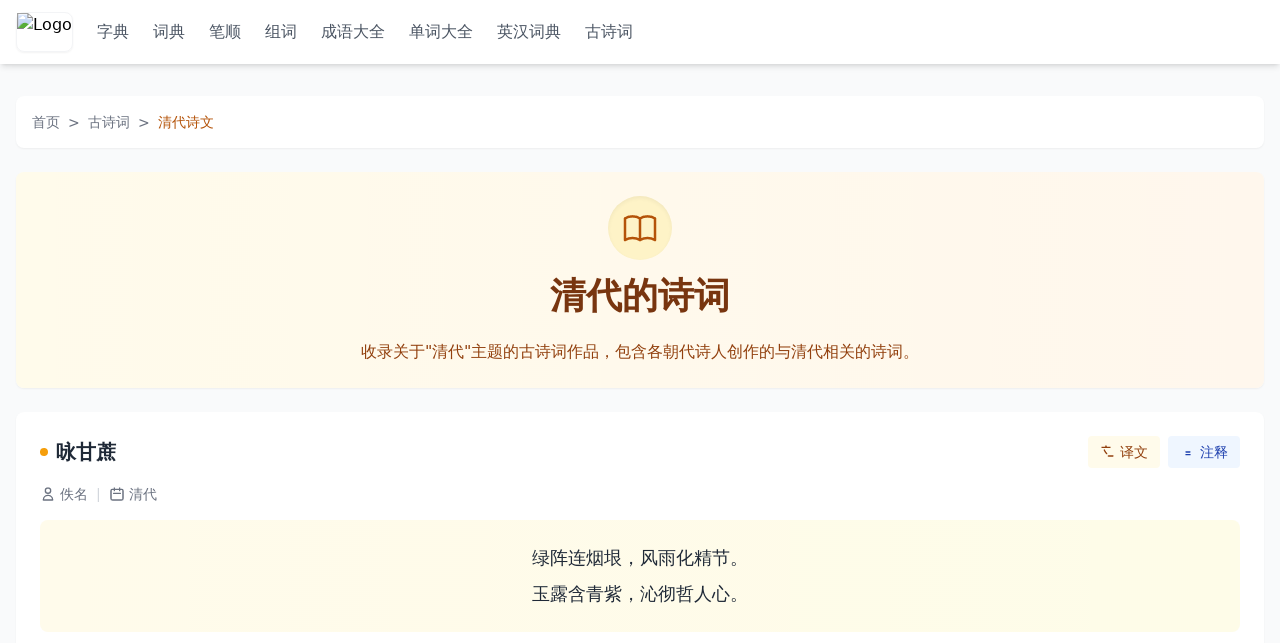

--- FILE ---
content_type: text/html; charset=utf-8
request_url: https://shici.ipaiku.com/list_mwmq3l/
body_size: 7369
content:
<!DOCTYPE html>
<html lang="zh-cn">
<head>
    <meta charset="utf-8" />
    <meta http-equiv="Cache-Control" content="no-transform" />
    <meta http-equiv="X-UA-Compatible" content="IE=edge,chrome=1" />
    <meta http-equiv="content-language" content="zh-CN" />
    <meta name="applicable-device" content="pc,mobile" />
    <meta name="format-detection" content="telphone=no" />
    <meta name="viewport" content="width=device-width, initial-scale=1.0">
    <meta name="keywords" content="关于清代的诗，有关清代的诗，描写清代的诗" />
    <meta name="description" content="关于清代的所有古诗文。" />
    <title>清代的诗词第0页</title>
    <link rel="shortcut icon" href="/assets/index/static/images/99999.png">
    <script src="/css.css"></script>
    <script src="/assets/shici/static/js/jquery.js"></script>
</head>
<body class="bg-gray-50 font-sans min-h-screen">
   <!-- 导航栏 -->
    <header class="bg-white shadow-md fixed top-0 left-0 right-0 z-50">
        <nav class="container mx-auto px-4 py-3 flex flex-wrap items-center justify-between">
            <!-- Logo -->
            <div class="flex items-center">
                <a href="https://www.ipaiku.com" class="flex-shrink-0 mr-6">
                    <img src="/assets/index/static/picture/favicon.ico" alt="Logo" class="h-10 w-auto rounded-lg shadow-sm border border-gray-100">
                </a>
            </div>
            
            <!-- 导航链接 - 移动端为汉堡菜单 -->
            <div class="block lg:hidden">
                <button id="nav-toggle" class="flex items-center px-3 py-2 border rounded text-gray-500 border-gray-500 hover:text-gray-700 hover:border-gray-700">
                    <svg class="fill-current h-4 w-4" viewBox="0 0 20 20" xmlns="http://www.w3.org/2000/svg"><title>菜单</title><path d="M0 3h20v2H0V3zm0 6h20v2H0V9zm0 6h20v2H0v-2z"/></svg>
                </button>
            </div>
            
            <!-- 导航链接列表 - 修改样式使链接紧靠logo -->
            <div id="nav-content" class="w-full hidden flex-grow lg:flex lg:w-auto lg:mt-0">
                <div class="lg:flex lg:items-center">
                    <a href="https://zidian.ipaiku.com" class="block mt-4 lg:inline-block lg:mt-0 text-gray-600 hover:text-red-500 mr-6 transition duration-300 ease-in-out transform hover:scale-105">
                        字典
                    </a>
                    <a href="https://cidian.ipaiku.com" class="block mt-4 lg:inline-block lg:mt-0 text-gray-600 hover:text-red-500 mr-6 transition duration-300 ease-in-out transform hover:scale-105">
                        词典
                    </a>
                    <a href="https://bihua.ipaiku.com" class="block mt-4 lg:inline-block lg:mt-0 text-gray-600 hover:text-red-500 mr-6 transition duration-300 ease-in-out transform hover:scale-105">
                        笔顺
                    </a>
                    <a href="https://zuci.ipaiku.com" class="block mt-4 lg:inline-block lg:mt-0 text-gray-600 hover:text-red-500 mr-6 transition duration-300 ease-in-out transform hover:scale-105">
                        组词
                    </a>
                    <a href="https://chengyudaquan.ipaiku.com" class="block mt-4 lg:inline-block lg:mt-0 text-gray-600 hover:text-red-500 mr-6 transition duration-300 ease-in-out transform hover:scale-105">
                        成语大全
                    </a>
                    <a href="https://danci.ipaiku.com" class="block mt-4 lg:inline-block lg:mt-0 text-gray-600 hover:text-red-500 mr-6 transition duration-300 ease-in-out transform hover:scale-105">
                        单词大全
                    </a>
                    <a href="https://yinghan.ipaiku.com" class="block mt-4 lg:inline-block lg:mt-0 text-gray-600 hover:text-red-500 mr-6 transition duration-300 ease-in-out transform hover:scale-105">
                        英汉词典
                    </a>
                    <a href="https://shici.ipaiku.com" class="block mt-4 lg:inline-block lg:mt-0 text-gray-600 hover:text-red-500 transition duration-300 ease-in-out transform hover:scale-105">
                        古诗词
                    </a>
                </div>
            </div>
        </nav>
    </header>

    <main class="container mx-auto px-4 pt-24 pb-12">
        <!-- 面包屑导航 -->
        <div class="bg-white rounded-lg shadow-sm p-4 mb-6">
            <div class="flex items-center text-sm text-gray-500">
                <a href="https://www.ipaiku.com/" class="hover:text-amber-700">首页</a>
                <span class="mx-2">&gt;</span>
                <a href="https://shici.ipaiku.com/" class="hover:text-amber-700">古诗词</a>
                <span class="mx-2">&gt;</span>
                <span class="text-amber-700">清代诗文</span>
            </div>
        </div>

        <!-- 标题区域 -->
        <div class="bg-white rounded-lg shadow-sm mb-6 overflow-hidden">
            <div class="p-6 bg-gradient-to-r from-amber-50 to-orange-50">
                <div class="flex flex-col items-center mb-6">
                    <div class="w-16 h-16 bg-amber-100 rounded-full flex items-center justify-center shadow-inner mb-4">
                        <svg class="w-10 h-10 text-amber-700" fill="none" stroke="currentColor" viewBox="0 0 24 24" xmlns="http://www.w3.org/2000/svg">
                            <path stroke-linecap="round" stroke-linejoin="round" stroke-width="1.5" d="M12 6.253v13m0-13C10.832 5.477 9.246 5 7.5 5S4.168 5.477 3 6.253v13C4.168 18.477 5.754 18 7.5 18s3.332.477 4.5 1.253m0-13C13.168 5.477 14.754 5 16.5 5c1.747 0 3.332.477 4.5 1.253v13C19.832 18.477 18.247 18 16.5 18c-1.746 0-3.332.477-4.5 1.253"></path>
                        </svg>
                    </div>
                    <h1 class="text-3xl sm:text-4xl font-bold text-amber-900">清代的诗词</h1>
                </div>
                <p class="text-center text-amber-800 max-w-2xl mx-auto">收录关于"清代"主题的古诗词作品，包含各朝代诗人创作的与清代相关的诗词。</p>
            </div>
        </div>

        <!-- 诗词列表 -->
        <div class="space-y-6">
                        <div class="bg-white rounded-lg shadow-sm overflow-hidden hover:shadow-md transition-all duration-300">
                <div class="p-6">
                    <!-- 诗词标题和按钮 -->
                    <div class="flex items-center justify-between mb-4">
                        <a href="/1siws/" class="text-xl font-semibold text-gray-800 hover:text-amber-700 transition-colors flex items-center">
                            <span class="inline-block w-2 h-2 bg-amber-500 rounded-full mr-2"></span>
                            咏甘蔗                        </a>
                        <div class="flex space-x-2">
                            <button class="fanyi flex items-center px-3 py-1.5 bg-amber-50 hover:bg-amber-100 text-amber-800 rounded transition-colors text-sm">
                                <svg class="w-4 h-4 mr-1" fill="none" stroke="currentColor" viewBox="0 0 24 24">
                                    <path stroke-linecap="round" stroke-linejoin="round" stroke-width="2" d="M3 5h12M9 3v2m1.048 9.5A18.022 18.022 0 016.412 9m6.088 9h7"></path>
                                </svg>
                                译文
                            </button>
                            <button class="zhushi flex items-center px-3 py-1.5 bg-blue-50 hover:bg-blue-100 text-blue-800 rounded transition-colors text-sm">
                                <svg class="w-4 h-4 mr-1" fill="none" stroke="currentColor" viewBox="0 0 24 24">
                                    <path stroke-linecap="round" stroke-linejoin="round" stroke-width="2" d="M9 12h6m-6 4h6"></path>
                                </svg>
                                注释
                            </button>
                        </div>
                    </div>

                    <!-- 作者信息 -->
                    <div class="flex items-center mb-4 text-gray-500 text-sm">
                        <a href="/1siw2z/" class="hover:text-amber-700 flex items-center">
                            <svg class="w-4 h-4 mr-1" fill="none" stroke="currentColor" viewBox="0 0 24 24">
                                <path stroke-linecap="round" stroke-linejoin="round" stroke-width="2" d="M16 7a4 4 0 11-8 0 4 4 0 018 0z"></path>
                                <path stroke-linecap="round" stroke-linejoin="round" stroke-width="2" d="M12 14a7 7 0 00-7 7h14a7 7 0 00-7-7z"></path>
                            </svg>
                            佚名                        </a>
                        <span class="mx-2 text-gray-300">|</span>
                        <span class="flex items-center">
                            <svg class="w-4 h-4 mr-1" fill="none" stroke="currentColor" viewBox="0 0 24 24">
                                <path stroke-linecap="round" stroke-linejoin="round" stroke-width="2" d="M8 7V3m8 4V3m-9 8h10M5 21h14a2 2 0 002-2V7a2 2 0 00-2-2H5a2 2 0 00-2 2v12a2 2 0 002 2z"></path>
                            </svg>
                            清代                        </span>
                    </div>

                    <!-- 诗词内容 -->
                    <div class="bg-gradient-to-r from-amber-50 to-yellow-50 p-5 rounded-lg mb-3">
                                                <p class="text-gray-800 text-center font-song text-lg leading-loose">
绿阵连烟垠，风雨化精节。</p>
                                                <p class="text-gray-800 text-center font-song text-lg leading-loose">玉露含青紫，沁彻哲人心。
</p>
                                            </div>

                    <!-- 翻译区域 - 默认隐藏 -->
                    <div class="fanyiBox hidden mt-4 p-4 bg-amber-50 rounded-lg border border-amber-100">
                        <h4 class="text-amber-800 font-medium mb-2 flex items-center">
                            <svg class="w-4 h-4 mr-1" fill="none" stroke="currentColor" viewBox="0 0 24 24">
                                <path stroke-linecap="round" stroke-linejoin="round" stroke-width="2" d="M3 5h12M9 3v2m1.048 9.5A18.022 18.022 0 016.412 9m6.088 9h7"></path>
                            </svg>
                            译文
                        </h4>
                        <div class="space-y-2 text-gray-700">
                                                    </div>
                    </div>

                    <!-- 注释区域 - 默认隐藏 -->
                    <div class="zhushiBox hidden mt-4 p-4 bg-blue-50 rounded-lg border border-blue-100">
                        <h4 class="text-blue-800 font-medium mb-2 flex items-center">
                            <svg class="w-4 h-4 mr-1" fill="none" stroke="currentColor" viewBox="0 0 24 24">
                                <path stroke-linecap="round" stroke-linejoin="round" stroke-width="2" d="M9 12h6m-6 4h6"></path>
                            </svg>
                            注释
                        </h4>
                        <div class="space-y-2 text-gray-700">
                                                    </div>
                    </div>

                    <!-- 参考资料 - 默认隐藏 -->
                    <div class="ziliao hidden mt-4 p-4 bg-gray-50 rounded-lg border border-gray-200">
                        <h4 class="text-gray-800 font-medium mb-2 flex items-center">
                            <svg class="w-4 h-4 mr-1" fill="none" stroke="currentColor" viewBox="0 0 24 24">
                                <path stroke-linecap="round" stroke-linejoin="round" stroke-width="2" d="M12 6.253v13m0-13C10.832 5.477 9.246 5 7.5 5S4.168 5.477 3 6.253v13C4.168 18.477 5.754 18 7.5 18s3.332.477 4.5 1.253m0-13C13.168 5.477 14.754 5 16.5 5c1.747 0 3.332.477 4.5 1.253v13C19.832 18.477 18.247 18 16.5 18c-1.746 0-3.332.477-4.5 1.253"></path>
                            </svg>
                            参考资料
                        </h4>
                        <ol class="list-decimal list-inside space-y-1 text-gray-700">
                                                    </ol>
                    </div>
                </div>
            </div>
                        <div class="bg-white rounded-lg shadow-sm overflow-hidden hover:shadow-md transition-all duration-300">
                <div class="p-6">
                    <!-- 诗词标题和按钮 -->
                    <div class="flex items-center justify-between mb-4">
                        <a href="/fmats/" class="text-xl font-semibold text-gray-800 hover:text-amber-700 transition-colors flex items-center">
                            <span class="inline-block w-2 h-2 bg-amber-500 rounded-full mr-2"></span>
                            咏新竹                        </a>
                        <div class="flex space-x-2">
                            <button class="fanyi flex items-center px-3 py-1.5 bg-amber-50 hover:bg-amber-100 text-amber-800 rounded transition-colors text-sm">
                                <svg class="w-4 h-4 mr-1" fill="none" stroke="currentColor" viewBox="0 0 24 24">
                                    <path stroke-linecap="round" stroke-linejoin="round" stroke-width="2" d="M3 5h12M9 3v2m1.048 9.5A18.022 18.022 0 016.412 9m6.088 9h7"></path>
                                </svg>
                                译文
                            </button>
                            <button class="zhushi flex items-center px-3 py-1.5 bg-blue-50 hover:bg-blue-100 text-blue-800 rounded transition-colors text-sm">
                                <svg class="w-4 h-4 mr-1" fill="none" stroke="currentColor" viewBox="0 0 24 24">
                                    <path stroke-linecap="round" stroke-linejoin="round" stroke-width="2" d="M9 12h6m-6 4h6"></path>
                                </svg>
                                注释
                            </button>
                        </div>
                    </div>

                    <!-- 作者信息 -->
                    <div class="flex items-center mb-4 text-gray-500 text-sm">
                        <a href="/fmat2z/" class="hover:text-amber-700 flex items-center">
                            <svg class="w-4 h-4 mr-1" fill="none" stroke="currentColor" viewBox="0 0 24 24">
                                <path stroke-linecap="round" stroke-linejoin="round" stroke-width="2" d="M16 7a4 4 0 11-8 0 4 4 0 018 0z"></path>
                                <path stroke-linecap="round" stroke-linejoin="round" stroke-width="2" d="M12 14a7 7 0 00-7 7h14a7 7 0 00-7-7z"></path>
                            </svg>
                            际智                        </a>
                        <span class="mx-2 text-gray-300">|</span>
                        <span class="flex items-center">
                            <svg class="w-4 h-4 mr-1" fill="none" stroke="currentColor" viewBox="0 0 24 24">
                                <path stroke-linecap="round" stroke-linejoin="round" stroke-width="2" d="M8 7V3m8 4V3m-9 8h10M5 21h14a2 2 0 002-2V7a2 2 0 00-2-2H5a2 2 0 00-2 2v12a2 2 0 002 2z"></path>
                            </svg>
                            清代                        </span>
                    </div>

                    <!-- 诗词内容 -->
                    <div class="bg-gradient-to-r from-amber-50 to-yellow-50 p-5 rounded-lg mb-3">
                                                <p class="text-gray-800 text-center font-song text-lg leading-loose">
此君志欲擎天碧，耸出云头高百尺。</p>
                                                <p class="text-gray-800 text-center font-song text-lg leading-loose">只恐年深化作龙，一朝飞去不留迹。
</p>
                                            </div>

                    <!-- 翻译区域 - 默认隐藏 -->
                    <div class="fanyiBox hidden mt-4 p-4 bg-amber-50 rounded-lg border border-amber-100">
                        <h4 class="text-amber-800 font-medium mb-2 flex items-center">
                            <svg class="w-4 h-4 mr-1" fill="none" stroke="currentColor" viewBox="0 0 24 24">
                                <path stroke-linecap="round" stroke-linejoin="round" stroke-width="2" d="M3 5h12M9 3v2m1.048 9.5A18.022 18.022 0 016.412 9m6.088 9h7"></path>
                            </svg>
                            译文
                        </h4>
                        <div class="space-y-2 text-gray-700">
                                                    </div>
                    </div>

                    <!-- 注释区域 - 默认隐藏 -->
                    <div class="zhushiBox hidden mt-4 p-4 bg-blue-50 rounded-lg border border-blue-100">
                        <h4 class="text-blue-800 font-medium mb-2 flex items-center">
                            <svg class="w-4 h-4 mr-1" fill="none" stroke="currentColor" viewBox="0 0 24 24">
                                <path stroke-linecap="round" stroke-linejoin="round" stroke-width="2" d="M9 12h6m-6 4h6"></path>
                            </svg>
                            注释
                        </h4>
                        <div class="space-y-2 text-gray-700">
                                                    </div>
                    </div>

                    <!-- 参考资料 - 默认隐藏 -->
                    <div class="ziliao hidden mt-4 p-4 bg-gray-50 rounded-lg border border-gray-200">
                        <h4 class="text-gray-800 font-medium mb-2 flex items-center">
                            <svg class="w-4 h-4 mr-1" fill="none" stroke="currentColor" viewBox="0 0 24 24">
                                <path stroke-linecap="round" stroke-linejoin="round" stroke-width="2" d="M12 6.253v13m0-13C10.832 5.477 9.246 5 7.5 5S4.168 5.477 3 6.253v13C4.168 18.477 5.754 18 7.5 18s3.332.477 4.5 1.253m0-13C13.168 5.477 14.754 5 16.5 5c1.747 0 3.332.477 4.5 1.253v13C19.832 18.477 18.247 18 16.5 18c-1.746 0-3.332.477-4.5 1.253"></path>
                            </svg>
                            参考资料
                        </h4>
                        <ol class="list-decimal list-inside space-y-1 text-gray-700">
                                                    </ol>
                    </div>
                </div>
            </div>
                        <div class="bg-white rounded-lg shadow-sm overflow-hidden hover:shadow-md transition-all duration-300">
                <div class="p-6">
                    <!-- 诗词标题和按钮 -->
                    <div class="flex items-center justify-between mb-4">
                        <a href="/1skbs/" class="text-xl font-semibold text-gray-800 hover:text-amber-700 transition-colors flex items-center">
                            <span class="inline-block w-2 h-2 bg-amber-500 rounded-full mr-2"></span>
                            晓过鸳湖                        </a>
                        <div class="flex space-x-2">
                            <button class="fanyi flex items-center px-3 py-1.5 bg-amber-50 hover:bg-amber-100 text-amber-800 rounded transition-colors text-sm">
                                <svg class="w-4 h-4 mr-1" fill="none" stroke="currentColor" viewBox="0 0 24 24">
                                    <path stroke-linecap="round" stroke-linejoin="round" stroke-width="2" d="M3 5h12M9 3v2m1.048 9.5A18.022 18.022 0 016.412 9m6.088 9h7"></path>
                                </svg>
                                译文
                            </button>
                            <button class="zhushi flex items-center px-3 py-1.5 bg-blue-50 hover:bg-blue-100 text-blue-800 rounded transition-colors text-sm">
                                <svg class="w-4 h-4 mr-1" fill="none" stroke="currentColor" viewBox="0 0 24 24">
                                    <path stroke-linecap="round" stroke-linejoin="round" stroke-width="2" d="M9 12h6m-6 4h6"></path>
                                </svg>
                                注释
                            </button>
                        </div>
                    </div>

                    <!-- 作者信息 -->
                    <div class="flex items-center mb-4 text-gray-500 text-sm">
                        <a href="/1skb2z/" class="hover:text-amber-700 flex items-center">
                            <svg class="w-4 h-4 mr-1" fill="none" stroke="currentColor" viewBox="0 0 24 24">
                                <path stroke-linecap="round" stroke-linejoin="round" stroke-width="2" d="M16 7a4 4 0 11-8 0 4 4 0 018 0z"></path>
                                <path stroke-linecap="round" stroke-linejoin="round" stroke-width="2" d="M12 14a7 7 0 00-7 7h14a7 7 0 00-7-7z"></path>
                            </svg>
                            查慎行                        </a>
                        <span class="mx-2 text-gray-300">|</span>
                        <span class="flex items-center">
                            <svg class="w-4 h-4 mr-1" fill="none" stroke="currentColor" viewBox="0 0 24 24">
                                <path stroke-linecap="round" stroke-linejoin="round" stroke-width="2" d="M8 7V3m8 4V3m-9 8h10M5 21h14a2 2 0 002-2V7a2 2 0 00-2-2H5a2 2 0 00-2 2v12a2 2 0 002 2z"></path>
                            </svg>
                            清代                        </span>
                    </div>

                    <!-- 诗词内容 -->
                    <div class="bg-gradient-to-r from-amber-50 to-yellow-50 p-5 rounded-lg mb-3">
                                                <p class="text-gray-800 text-center font-song text-lg leading-loose">
<p>晓风催我挂帆行，绿涨春芜岸欲平。</p>
                                                <p class="text-gray-800 text-center font-song text-lg leading-loose">长水塘南三日雨，菜花香过秀州城。</p>
</p>
                                            </div>

                    <!-- 翻译区域 - 默认隐藏 -->
                    <div class="fanyiBox hidden mt-4 p-4 bg-amber-50 rounded-lg border border-amber-100">
                        <h4 class="text-amber-800 font-medium mb-2 flex items-center">
                            <svg class="w-4 h-4 mr-1" fill="none" stroke="currentColor" viewBox="0 0 24 24">
                                <path stroke-linecap="round" stroke-linejoin="round" stroke-width="2" d="M3 5h12M9 3v2m1.048 9.5A18.022 18.022 0 016.412 9m6.088 9h7"></path>
                            </svg>
                            译文
                        </h4>
                        <div class="space-y-2 text-gray-700">
                                                    </div>
                    </div>

                    <!-- 注释区域 - 默认隐藏 -->
                    <div class="zhushiBox hidden mt-4 p-4 bg-blue-50 rounded-lg border border-blue-100">
                        <h4 class="text-blue-800 font-medium mb-2 flex items-center">
                            <svg class="w-4 h-4 mr-1" fill="none" stroke="currentColor" viewBox="0 0 24 24">
                                <path stroke-linecap="round" stroke-linejoin="round" stroke-width="2" d="M9 12h6m-6 4h6"></path>
                            </svg>
                            注释
                        </h4>
                        <div class="space-y-2 text-gray-700">
                                                    </div>
                    </div>

                    <!-- 参考资料 - 默认隐藏 -->
                    <div class="ziliao hidden mt-4 p-4 bg-gray-50 rounded-lg border border-gray-200">
                        <h4 class="text-gray-800 font-medium mb-2 flex items-center">
                            <svg class="w-4 h-4 mr-1" fill="none" stroke="currentColor" viewBox="0 0 24 24">
                                <path stroke-linecap="round" stroke-linejoin="round" stroke-width="2" d="M12 6.253v13m0-13C10.832 5.477 9.246 5 7.5 5S4.168 5.477 3 6.253v13C4.168 18.477 5.754 18 7.5 18s3.332.477 4.5 1.253m0-13C13.168 5.477 14.754 5 16.5 5c1.747 0 3.332.477 4.5 1.253v13C19.832 18.477 18.247 18 16.5 18c-1.746 0-3.332.477-4.5 1.253"></path>
                            </svg>
                            参考资料
                        </h4>
                        <ol class="list-decimal list-inside space-y-1 text-gray-700">
                                                    </ol>
                    </div>
                </div>
            </div>
                        <div class="bg-white rounded-lg shadow-sm overflow-hidden hover:shadow-md transition-all duration-300">
                <div class="p-6">
                    <!-- 诗词标题和按钮 -->
                    <div class="flex items-center justify-between mb-4">
                        <a href="/1sjws/" class="text-xl font-semibold text-gray-800 hover:text-amber-700 transition-colors flex items-center">
                            <span class="inline-block w-2 h-2 bg-amber-500 rounded-full mr-2"></span>
                            薛宝钗·雪竹                        </a>
                        <div class="flex space-x-2">
                            <button class="fanyi flex items-center px-3 py-1.5 bg-amber-50 hover:bg-amber-100 text-amber-800 rounded transition-colors text-sm">
                                <svg class="w-4 h-4 mr-1" fill="none" stroke="currentColor" viewBox="0 0 24 24">
                                    <path stroke-linecap="round" stroke-linejoin="round" stroke-width="2" d="M3 5h12M9 3v2m1.048 9.5A18.022 18.022 0 016.412 9m6.088 9h7"></path>
                                </svg>
                                译文
                            </button>
                            <button class="zhushi flex items-center px-3 py-1.5 bg-blue-50 hover:bg-blue-100 text-blue-800 rounded transition-colors text-sm">
                                <svg class="w-4 h-4 mr-1" fill="none" stroke="currentColor" viewBox="0 0 24 24">
                                    <path stroke-linecap="round" stroke-linejoin="round" stroke-width="2" d="M9 12h6m-6 4h6"></path>
                                </svg>
                                注释
                            </button>
                        </div>
                    </div>

                    <!-- 作者信息 -->
                    <div class="flex items-center mb-4 text-gray-500 text-sm">
                        <a href="/1sjw2z/" class="hover:text-amber-700 flex items-center">
                            <svg class="w-4 h-4 mr-1" fill="none" stroke="currentColor" viewBox="0 0 24 24">
                                <path stroke-linecap="round" stroke-linejoin="round" stroke-width="2" d="M16 7a4 4 0 11-8 0 4 4 0 018 0z"></path>
                                <path stroke-linecap="round" stroke-linejoin="round" stroke-width="2" d="M12 14a7 7 0 00-7 7h14a7 7 0 00-7-7z"></path>
                            </svg>
                            环山樵                        </a>
                        <span class="mx-2 text-gray-300">|</span>
                        <span class="flex items-center">
                            <svg class="w-4 h-4 mr-1" fill="none" stroke="currentColor" viewBox="0 0 24 24">
                                <path stroke-linecap="round" stroke-linejoin="round" stroke-width="2" d="M8 7V3m8 4V3m-9 8h10M5 21h14a2 2 0 002-2V7a2 2 0 00-2-2H5a2 2 0 00-2 2v12a2 2 0 002 2z"></path>
                            </svg>
                            清代                        </span>
                    </div>

                    <!-- 诗词内容 -->
                    <div class="bg-gradient-to-r from-amber-50 to-yellow-50 p-5 rounded-lg mb-3">
                                                <p class="text-gray-800 text-center font-song text-lg leading-loose">
大雪北风催，家家贫白屋。</p>
                                                <p class="text-gray-800 text-center font-song text-lg leading-loose">玉树犹难伸，压倒千竿竹。</p>
                                                <p class="text-gray-800 text-center font-song text-lg leading-loose">高节志凌云，不敢当滕六。</p>
                                                <p class="text-gray-800 text-center font-song text-lg leading-loose">君子本虚心，甘自低头伏。</p>
                                                <p class="text-gray-800 text-center font-song text-lg leading-loose">无复绿猗猗，何如在淇澳？</p>
                                                <p class="text-gray-800 text-center font-song text-lg leading-loose">寒林尽白封，奚第琅玕独。</p>
                                                <p class="text-gray-800 text-center font-song text-lg leading-loose">寒梅也不禁，何只君瑟缩？</p>
                                                <p class="text-gray-800 text-center font-song text-lg leading-loose">读书小窗前，不见青矗矗。</p>
                                                <p class="text-gray-800 text-center font-song text-lg leading-loose">搦管坐空斋，不听声谡谡。</p>
                                                <p class="text-gray-800 text-center font-song text-lg leading-loose">缅怀文典可，佳画添几幅。</p>
                                                <p class="text-gray-800 text-center font-song text-lg leading-loose">更思僵卧人，岂只食无肉。
</p>
                                            </div>

                    <!-- 翻译区域 - 默认隐藏 -->
                    <div class="fanyiBox hidden mt-4 p-4 bg-amber-50 rounded-lg border border-amber-100">
                        <h4 class="text-amber-800 font-medium mb-2 flex items-center">
                            <svg class="w-4 h-4 mr-1" fill="none" stroke="currentColor" viewBox="0 0 24 24">
                                <path stroke-linecap="round" stroke-linejoin="round" stroke-width="2" d="M3 5h12M9 3v2m1.048 9.5A18.022 18.022 0 016.412 9m6.088 9h7"></path>
                            </svg>
                            译文
                        </h4>
                        <div class="space-y-2 text-gray-700">
                                                    </div>
                    </div>

                    <!-- 注释区域 - 默认隐藏 -->
                    <div class="zhushiBox hidden mt-4 p-4 bg-blue-50 rounded-lg border border-blue-100">
                        <h4 class="text-blue-800 font-medium mb-2 flex items-center">
                            <svg class="w-4 h-4 mr-1" fill="none" stroke="currentColor" viewBox="0 0 24 24">
                                <path stroke-linecap="round" stroke-linejoin="round" stroke-width="2" d="M9 12h6m-6 4h6"></path>
                            </svg>
                            注释
                        </h4>
                        <div class="space-y-2 text-gray-700">
                                                    </div>
                    </div>

                    <!-- 参考资料 - 默认隐藏 -->
                    <div class="ziliao hidden mt-4 p-4 bg-gray-50 rounded-lg border border-gray-200">
                        <h4 class="text-gray-800 font-medium mb-2 flex items-center">
                            <svg class="w-4 h-4 mr-1" fill="none" stroke="currentColor" viewBox="0 0 24 24">
                                <path stroke-linecap="round" stroke-linejoin="round" stroke-width="2" d="M12 6.253v13m0-13C10.832 5.477 9.246 5 7.5 5S4.168 5.477 3 6.253v13C4.168 18.477 5.754 18 7.5 18s3.332.477 4.5 1.253m0-13C13.168 5.477 14.754 5 16.5 5c1.747 0 3.332.477 4.5 1.253v13C19.832 18.477 18.247 18 16.5 18c-1.746 0-3.332.477-4.5 1.253"></path>
                            </svg>
                            参考资料
                        </h4>
                        <ol class="list-decimal list-inside space-y-1 text-gray-700">
                                                    </ol>
                    </div>
                </div>
            </div>
                        <div class="bg-white rounded-lg shadow-sm overflow-hidden hover:shadow-md transition-all duration-300">
                <div class="p-6">
                    <!-- 诗词标题和按钮 -->
                    <div class="flex items-center justify-between mb-4">
                        <a href="/1sjms/" class="text-xl font-semibold text-gray-800 hover:text-amber-700 transition-colors flex items-center">
                            <span class="inline-block w-2 h-2 bg-amber-500 rounded-full mr-2"></span>
                            西郊落花歌                        </a>
                        <div class="flex space-x-2">
                            <button class="fanyi flex items-center px-3 py-1.5 bg-amber-50 hover:bg-amber-100 text-amber-800 rounded transition-colors text-sm">
                                <svg class="w-4 h-4 mr-1" fill="none" stroke="currentColor" viewBox="0 0 24 24">
                                    <path stroke-linecap="round" stroke-linejoin="round" stroke-width="2" d="M3 5h12M9 3v2m1.048 9.5A18.022 18.022 0 016.412 9m6.088 9h7"></path>
                                </svg>
                                译文
                            </button>
                            <button class="zhushi flex items-center px-3 py-1.5 bg-blue-50 hover:bg-blue-100 text-blue-800 rounded transition-colors text-sm">
                                <svg class="w-4 h-4 mr-1" fill="none" stroke="currentColor" viewBox="0 0 24 24">
                                    <path stroke-linecap="round" stroke-linejoin="round" stroke-width="2" d="M9 12h6m-6 4h6"></path>
                                </svg>
                                注释
                            </button>
                        </div>
                    </div>

                    <!-- 作者信息 -->
                    <div class="flex items-center mb-4 text-gray-500 text-sm">
                        <a href="/1sjm2z/" class="hover:text-amber-700 flex items-center">
                            <svg class="w-4 h-4 mr-1" fill="none" stroke="currentColor" viewBox="0 0 24 24">
                                <path stroke-linecap="round" stroke-linejoin="round" stroke-width="2" d="M16 7a4 4 0 11-8 0 4 4 0 018 0z"></path>
                                <path stroke-linecap="round" stroke-linejoin="round" stroke-width="2" d="M12 14a7 7 0 00-7 7h14a7 7 0 00-7-7z"></path>
                            </svg>
                            龚自珍                        </a>
                        <span class="mx-2 text-gray-300">|</span>
                        <span class="flex items-center">
                            <svg class="w-4 h-4 mr-1" fill="none" stroke="currentColor" viewBox="0 0 24 24">
                                <path stroke-linecap="round" stroke-linejoin="round" stroke-width="2" d="M8 7V3m8 4V3m-9 8h10M5 21h14a2 2 0 002-2V7a2 2 0 00-2-2H5a2 2 0 00-2 2v12a2 2 0 002 2z"></path>
                            </svg>
                            清代                        </span>
                    </div>

                    <!-- 诗词内容 -->
                    <div class="bg-gradient-to-r from-amber-50 to-yellow-50 p-5 rounded-lg mb-3">
                                                <p class="text-gray-800 text-center font-song text-lg leading-loose">
<p>西郊落花天下奇，古人但赋伤春诗。</p>
                                                <p class="text-gray-800 text-center font-song text-lg leading-loose">西郊车马一朝尽，定庵先生沽酒来赏之。</p>
                                                <p class="text-gray-800 text-center font-song text-lg leading-loose">先生探春人不觉，先生送春人又嗤。</p>
                                                <p class="text-gray-800 text-center font-song text-lg leading-loose">呼朋亦得三四子，出城失色神皆痴。</p>
                                                <p class="text-gray-800 text-center font-song text-lg leading-loose">如钱塘潮夜澎湃，如昆阳战晨披靡；</p>
                                                <p class="text-gray-800 text-center font-song text-lg leading-loose">如八万四千天女洗脸罢，齐向此地倾胭脂。</p>
                                                <p class="text-gray-800 text-center font-song text-lg leading-loose">奇龙怪凤爱漂泊，琴高之鲤何反欲上天为？</p>
                                                <p class="text-gray-800 text-center font-song text-lg leading-loose">玉皇宫中空若洗，三十六界无一青蛾眉。</p>
                                                <p class="text-gray-800 text-center font-song text-lg leading-loose">又如先生平生之忧患，恍惚怪诞百出无穷期。</p>
                                                <p class="text-gray-800 text-center font-song text-lg leading-loose">先生读书尽三藏，最喜维摩卷里多清词。</p>
                                                <p class="text-gray-800 text-center font-song text-lg leading-loose">又闻净土落花深四寸，瞑目观赏尤神驰。</p>
                                                <p class="text-gray-800 text-center font-song text-lg leading-loose">西方净国未可到，下笔绮语何漓漓！</p>
                                                <p class="text-gray-800 text-center font-song text-lg leading-loose">安得树有不尽之花更雨新好者，三百六十日长是落花时。</p>
</p>
                                            </div>

                    <!-- 翻译区域 - 默认隐藏 -->
                    <div class="fanyiBox hidden mt-4 p-4 bg-amber-50 rounded-lg border border-amber-100">
                        <h4 class="text-amber-800 font-medium mb-2 flex items-center">
                            <svg class="w-4 h-4 mr-1" fill="none" stroke="currentColor" viewBox="0 0 24 24">
                                <path stroke-linecap="round" stroke-linejoin="round" stroke-width="2" d="M3 5h12M9 3v2m1.048 9.5A18.022 18.022 0 016.412 9m6.088 9h7"></path>
                            </svg>
                            译文
                        </h4>
                        <div class="space-y-2 text-gray-700">
                                                    </div>
                    </div>

                    <!-- 注释区域 - 默认隐藏 -->
                    <div class="zhushiBox hidden mt-4 p-4 bg-blue-50 rounded-lg border border-blue-100">
                        <h4 class="text-blue-800 font-medium mb-2 flex items-center">
                            <svg class="w-4 h-4 mr-1" fill="none" stroke="currentColor" viewBox="0 0 24 24">
                                <path stroke-linecap="round" stroke-linejoin="round" stroke-width="2" d="M9 12h6m-6 4h6"></path>
                            </svg>
                            注释
                        </h4>
                        <div class="space-y-2 text-gray-700">
                                                    </div>
                    </div>

                    <!-- 参考资料 - 默认隐藏 -->
                    <div class="ziliao hidden mt-4 p-4 bg-gray-50 rounded-lg border border-gray-200">
                        <h4 class="text-gray-800 font-medium mb-2 flex items-center">
                            <svg class="w-4 h-4 mr-1" fill="none" stroke="currentColor" viewBox="0 0 24 24">
                                <path stroke-linecap="round" stroke-linejoin="round" stroke-width="2" d="M12 6.253v13m0-13C10.832 5.477 9.246 5 7.5 5S4.168 5.477 3 6.253v13C4.168 18.477 5.754 18 7.5 18s3.332.477 4.5 1.253m0-13C13.168 5.477 14.754 5 16.5 5c1.747 0 3.332.477 4.5 1.253v13C19.832 18.477 18.247 18 16.5 18c-1.746 0-3.332.477-4.5 1.253"></path>
                            </svg>
                            参考资料
                        </h4>
                        <ol class="list-decimal list-inside space-y-1 text-gray-700">
                                                    </ol>
                    </div>
                </div>
            </div>
                        <div class="bg-white rounded-lg shadow-sm overflow-hidden hover:shadow-md transition-all duration-300">
                <div class="p-6">
                    <!-- 诗词标题和按钮 -->
                    <div class="flex items-center justify-between mb-4">
                        <a href="/xb6xs/" class="text-xl font-semibold text-gray-800 hover:text-amber-700 transition-colors flex items-center">
                            <span class="inline-block w-2 h-2 bg-amber-500 rounded-full mr-2"></span>
                            中洲株柳                        </a>
                        <div class="flex space-x-2">
                            <button class="fanyi flex items-center px-3 py-1.5 bg-amber-50 hover:bg-amber-100 text-amber-800 rounded transition-colors text-sm">
                                <svg class="w-4 h-4 mr-1" fill="none" stroke="currentColor" viewBox="0 0 24 24">
                                    <path stroke-linecap="round" stroke-linejoin="round" stroke-width="2" d="M3 5h12M9 3v2m1.048 9.5A18.022 18.022 0 016.412 9m6.088 9h7"></path>
                                </svg>
                                译文
                            </button>
                            <button class="zhushi flex items-center px-3 py-1.5 bg-blue-50 hover:bg-blue-100 text-blue-800 rounded transition-colors text-sm">
                                <svg class="w-4 h-4 mr-1" fill="none" stroke="currentColor" viewBox="0 0 24 24">
                                    <path stroke-linecap="round" stroke-linejoin="round" stroke-width="2" d="M9 12h6m-6 4h6"></path>
                                </svg>
                                注释
                            </button>
                        </div>
                    </div>

                    <!-- 作者信息 -->
                    <div class="flex items-center mb-4 text-gray-500 text-sm">
                        <a href="/xb6x2z/" class="hover:text-amber-700 flex items-center">
                            <svg class="w-4 h-4 mr-1" fill="none" stroke="currentColor" viewBox="0 0 24 24">
                                <path stroke-linecap="round" stroke-linejoin="round" stroke-width="2" d="M16 7a4 4 0 11-8 0 4 4 0 018 0z"></path>
                                <path stroke-linecap="round" stroke-linejoin="round" stroke-width="2" d="M12 14a7 7 0 00-7 7h14a7 7 0 00-7-7z"></path>
                            </svg>
                            俞益谟                        </a>
                        <span class="mx-2 text-gray-300">|</span>
                        <span class="flex items-center">
                            <svg class="w-4 h-4 mr-1" fill="none" stroke="currentColor" viewBox="0 0 24 24">
                                <path stroke-linecap="round" stroke-linejoin="round" stroke-width="2" d="M8 7V3m8 4V3m-9 8h10M5 21h14a2 2 0 002-2V7a2 2 0 00-2-2H5a2 2 0 00-2 2v12a2 2 0 002 2z"></path>
                            </svg>
                            清代                        </span>
                    </div>

                    <!-- 诗词内容 -->
                    <div class="bg-gradient-to-r from-amber-50 to-yellow-50 p-5 rounded-lg mb-3">
                                                <p class="text-gray-800 text-center font-song text-lg leading-loose">
二水中分异旧时，河洲株柳少人知。</p>
                                                <p class="text-gray-800 text-center font-song text-lg leading-loose">虬枝偃盖宜仙岛，碧干撑天入凤池。</p>
                                                <p class="text-gray-800 text-center font-song text-lg leading-loose">古木有缘归净土，章台无分集寒鸱。</p>
                                                <p class="text-gray-800 text-center font-song text-lg leading-loose">常随宝镫陪金勒，绝塞指挥万马嘶。
</p>
                                            </div>

                    <!-- 翻译区域 - 默认隐藏 -->
                    <div class="fanyiBox hidden mt-4 p-4 bg-amber-50 rounded-lg border border-amber-100">
                        <h4 class="text-amber-800 font-medium mb-2 flex items-center">
                            <svg class="w-4 h-4 mr-1" fill="none" stroke="currentColor" viewBox="0 0 24 24">
                                <path stroke-linecap="round" stroke-linejoin="round" stroke-width="2" d="M3 5h12M9 3v2m1.048 9.5A18.022 18.022 0 016.412 9m6.088 9h7"></path>
                            </svg>
                            译文
                        </h4>
                        <div class="space-y-2 text-gray-700">
                                                    </div>
                    </div>

                    <!-- 注释区域 - 默认隐藏 -->
                    <div class="zhushiBox hidden mt-4 p-4 bg-blue-50 rounded-lg border border-blue-100">
                        <h4 class="text-blue-800 font-medium mb-2 flex items-center">
                            <svg class="w-4 h-4 mr-1" fill="none" stroke="currentColor" viewBox="0 0 24 24">
                                <path stroke-linecap="round" stroke-linejoin="round" stroke-width="2" d="M9 12h6m-6 4h6"></path>
                            </svg>
                            注释
                        </h4>
                        <div class="space-y-2 text-gray-700">
                                                    </div>
                    </div>

                    <!-- 参考资料 - 默认隐藏 -->
                    <div class="ziliao hidden mt-4 p-4 bg-gray-50 rounded-lg border border-gray-200">
                        <h4 class="text-gray-800 font-medium mb-2 flex items-center">
                            <svg class="w-4 h-4 mr-1" fill="none" stroke="currentColor" viewBox="0 0 24 24">
                                <path stroke-linecap="round" stroke-linejoin="round" stroke-width="2" d="M12 6.253v13m0-13C10.832 5.477 9.246 5 7.5 5S4.168 5.477 3 6.253v13C4.168 18.477 5.754 18 7.5 18s3.332.477 4.5 1.253m0-13C13.168 5.477 14.754 5 16.5 5c1.747 0 3.332.477 4.5 1.253v13C19.832 18.477 18.247 18 16.5 18c-1.746 0-3.332.477-4.5 1.253"></path>
                            </svg>
                            参考资料
                        </h4>
                        <ol class="list-decimal list-inside space-y-1 text-gray-700">
                                                    </ol>
                    </div>
                </div>
            </div>
                        <div class="bg-white rounded-lg shadow-sm overflow-hidden hover:shadow-md transition-all duration-300">
                <div class="p-6">
                    <!-- 诗词标题和按钮 -->
                    <div class="flex items-center justify-between mb-4">
                        <a href="/1smjs/" class="text-xl font-semibold text-gray-800 hover:text-amber-700 transition-colors flex items-center">
                            <span class="inline-block w-2 h-2 bg-amber-500 rounded-full mr-2"></span>
                            六盘山诗                        </a>
                        <div class="flex space-x-2">
                            <button class="fanyi flex items-center px-3 py-1.5 bg-amber-50 hover:bg-amber-100 text-amber-800 rounded transition-colors text-sm">
                                <svg class="w-4 h-4 mr-1" fill="none" stroke="currentColor" viewBox="0 0 24 24">
                                    <path stroke-linecap="round" stroke-linejoin="round" stroke-width="2" d="M3 5h12M9 3v2m1.048 9.5A18.022 18.022 0 016.412 9m6.088 9h7"></path>
                                </svg>
                                译文
                            </button>
                            <button class="zhushi flex items-center px-3 py-1.5 bg-blue-50 hover:bg-blue-100 text-blue-800 rounded transition-colors text-sm">
                                <svg class="w-4 h-4 mr-1" fill="none" stroke="currentColor" viewBox="0 0 24 24">
                                    <path stroke-linecap="round" stroke-linejoin="round" stroke-width="2" d="M9 12h6m-6 4h6"></path>
                                </svg>
                                注释
                            </button>
                        </div>
                    </div>

                    <!-- 作者信息 -->
                    <div class="flex items-center mb-4 text-gray-500 text-sm">
                        <a href="/1smj2z/" class="hover:text-amber-700 flex items-center">
                            <svg class="w-4 h-4 mr-1" fill="none" stroke="currentColor" viewBox="0 0 24 24">
                                <path stroke-linecap="round" stroke-linejoin="round" stroke-width="2" d="M16 7a4 4 0 11-8 0 4 4 0 018 0z"></path>
                                <path stroke-linecap="round" stroke-linejoin="round" stroke-width="2" d="M12 14a7 7 0 00-7 7h14a7 7 0 00-7-7z"></path>
                            </svg>
                            梁联馨                        </a>
                        <span class="mx-2 text-gray-300">|</span>
                        <span class="flex items-center">
                            <svg class="w-4 h-4 mr-1" fill="none" stroke="currentColor" viewBox="0 0 24 24">
                                <path stroke-linecap="round" stroke-linejoin="round" stroke-width="2" d="M8 7V3m8 4V3m-9 8h10M5 21h14a2 2 0 002-2V7a2 2 0 00-2-2H5a2 2 0 00-2 2v12a2 2 0 002 2z"></path>
                            </svg>
                            清代                        </span>
                    </div>

                    <!-- 诗词内容 -->
                    <div class="bg-gradient-to-r from-amber-50 to-yellow-50 p-5 rounded-lg mb-3">
                                                <p class="text-gray-800 text-center font-song text-lg leading-loose">
绕径寒云拂步生，巑岏青嶂压孤城。</p>
                                                <p class="text-gray-800 text-center font-song text-lg leading-loose">东连华岳三峰小，北拥萧关大漠平。</p>
                                                <p class="text-gray-800 text-center font-song text-lg leading-loose">山外烟霞闲隐见，世间尘土自虚盈。</p>
                                                <p class="text-gray-800 text-center font-song text-lg leading-loose">劳人至此深惆怅，樵唱悠悠何处声。
</p>
                                            </div>

                    <!-- 翻译区域 - 默认隐藏 -->
                    <div class="fanyiBox hidden mt-4 p-4 bg-amber-50 rounded-lg border border-amber-100">
                        <h4 class="text-amber-800 font-medium mb-2 flex items-center">
                            <svg class="w-4 h-4 mr-1" fill="none" stroke="currentColor" viewBox="0 0 24 24">
                                <path stroke-linecap="round" stroke-linejoin="round" stroke-width="2" d="M3 5h12M9 3v2m1.048 9.5A18.022 18.022 0 016.412 9m6.088 9h7"></path>
                            </svg>
                            译文
                        </h4>
                        <div class="space-y-2 text-gray-700">
                                                    </div>
                    </div>

                    <!-- 注释区域 - 默认隐藏 -->
                    <div class="zhushiBox hidden mt-4 p-4 bg-blue-50 rounded-lg border border-blue-100">
                        <h4 class="text-blue-800 font-medium mb-2 flex items-center">
                            <svg class="w-4 h-4 mr-1" fill="none" stroke="currentColor" viewBox="0 0 24 24">
                                <path stroke-linecap="round" stroke-linejoin="round" stroke-width="2" d="M9 12h6m-6 4h6"></path>
                            </svg>
                            注释
                        </h4>
                        <div class="space-y-2 text-gray-700">
                                                    </div>
                    </div>

                    <!-- 参考资料 - 默认隐藏 -->
                    <div class="ziliao hidden mt-4 p-4 bg-gray-50 rounded-lg border border-gray-200">
                        <h4 class="text-gray-800 font-medium mb-2 flex items-center">
                            <svg class="w-4 h-4 mr-1" fill="none" stroke="currentColor" viewBox="0 0 24 24">
                                <path stroke-linecap="round" stroke-linejoin="round" stroke-width="2" d="M12 6.253v13m0-13C10.832 5.477 9.246 5 7.5 5S4.168 5.477 3 6.253v13C4.168 18.477 5.754 18 7.5 18s3.332.477 4.5 1.253m0-13C13.168 5.477 14.754 5 16.5 5c1.747 0 3.332.477 4.5 1.253v13C19.832 18.477 18.247 18 16.5 18c-1.746 0-3.332.477-4.5 1.253"></path>
                            </svg>
                            参考资料
                        </h4>
                        <ol class="list-decimal list-inside space-y-1 text-gray-700">
                                                    </ol>
                    </div>
                </div>
            </div>
                        <div class="bg-white rounded-lg shadow-sm overflow-hidden hover:shadow-md transition-all duration-300">
                <div class="p-6">
                    <!-- 诗词标题和按钮 -->
                    <div class="flex items-center justify-between mb-4">
                        <a href="/fmd8s/" class="text-xl font-semibold text-gray-800 hover:text-amber-700 transition-colors flex items-center">
                            <span class="inline-block w-2 h-2 bg-amber-500 rounded-full mr-2"></span>
                            咏贺兰山                        </a>
                        <div class="flex space-x-2">
                            <button class="fanyi flex items-center px-3 py-1.5 bg-amber-50 hover:bg-amber-100 text-amber-800 rounded transition-colors text-sm">
                                <svg class="w-4 h-4 mr-1" fill="none" stroke="currentColor" viewBox="0 0 24 24">
                                    <path stroke-linecap="round" stroke-linejoin="round" stroke-width="2" d="M3 5h12M9 3v2m1.048 9.5A18.022 18.022 0 016.412 9m6.088 9h7"></path>
                                </svg>
                                译文
                            </button>
                            <button class="zhushi flex items-center px-3 py-1.5 bg-blue-50 hover:bg-blue-100 text-blue-800 rounded transition-colors text-sm">
                                <svg class="w-4 h-4 mr-1" fill="none" stroke="currentColor" viewBox="0 0 24 24">
                                    <path stroke-linecap="round" stroke-linejoin="round" stroke-width="2" d="M9 12h6m-6 4h6"></path>
                                </svg>
                                注释
                            </button>
                        </div>
                    </div>

                    <!-- 作者信息 -->
                    <div class="flex items-center mb-4 text-gray-500 text-sm">
                        <a href="/fmd82z/" class="hover:text-amber-700 flex items-center">
                            <svg class="w-4 h-4 mr-1" fill="none" stroke="currentColor" viewBox="0 0 24 24">
                                <path stroke-linecap="round" stroke-linejoin="round" stroke-width="2" d="M16 7a4 4 0 11-8 0 4 4 0 018 0z"></path>
                                <path stroke-linecap="round" stroke-linejoin="round" stroke-width="2" d="M12 14a7 7 0 00-7 7h14a7 7 0 00-7-7z"></path>
                            </svg>
                            胡秉正                        </a>
                        <span class="mx-2 text-gray-300">|</span>
                        <span class="flex items-center">
                            <svg class="w-4 h-4 mr-1" fill="none" stroke="currentColor" viewBox="0 0 24 24">
                                <path stroke-linecap="round" stroke-linejoin="round" stroke-width="2" d="M8 7V3m8 4V3m-9 8h10M5 21h14a2 2 0 002-2V7a2 2 0 00-2-2H5a2 2 0 00-2 2v12a2 2 0 002 2z"></path>
                            </svg>
                            清代                        </span>
                    </div>

                    <!-- 诗词内容 -->
                    <div class="bg-gradient-to-r from-amber-50 to-yellow-50 p-5 rounded-lg mb-3">
                                                <p class="text-gray-800 text-center font-song text-lg leading-loose">
西北天谁补？此山作柱擎。</p>
                                                <p class="text-gray-800 text-center font-song text-lg leading-loose">蟠根横远塞，设险压长城。</p>
                                                <p class="text-gray-800 text-center font-song text-lg leading-loose">俯瞰黄河小，高悬白雪清。</p>
                                                <p class="text-gray-800 text-center font-song text-lg leading-loose">曾从绝顶望，灏气接蓬瀛。
</p>
                                            </div>

                    <!-- 翻译区域 - 默认隐藏 -->
                    <div class="fanyiBox hidden mt-4 p-4 bg-amber-50 rounded-lg border border-amber-100">
                        <h4 class="text-amber-800 font-medium mb-2 flex items-center">
                            <svg class="w-4 h-4 mr-1" fill="none" stroke="currentColor" viewBox="0 0 24 24">
                                <path stroke-linecap="round" stroke-linejoin="round" stroke-width="2" d="M3 5h12M9 3v2m1.048 9.5A18.022 18.022 0 016.412 9m6.088 9h7"></path>
                            </svg>
                            译文
                        </h4>
                        <div class="space-y-2 text-gray-700">
                                                    </div>
                    </div>

                    <!-- 注释区域 - 默认隐藏 -->
                    <div class="zhushiBox hidden mt-4 p-4 bg-blue-50 rounded-lg border border-blue-100">
                        <h4 class="text-blue-800 font-medium mb-2 flex items-center">
                            <svg class="w-4 h-4 mr-1" fill="none" stroke="currentColor" viewBox="0 0 24 24">
                                <path stroke-linecap="round" stroke-linejoin="round" stroke-width="2" d="M9 12h6m-6 4h6"></path>
                            </svg>
                            注释
                        </h4>
                        <div class="space-y-2 text-gray-700">
                                                    </div>
                    </div>

                    <!-- 参考资料 - 默认隐藏 -->
                    <div class="ziliao hidden mt-4 p-4 bg-gray-50 rounded-lg border border-gray-200">
                        <h4 class="text-gray-800 font-medium mb-2 flex items-center">
                            <svg class="w-4 h-4 mr-1" fill="none" stroke="currentColor" viewBox="0 0 24 24">
                                <path stroke-linecap="round" stroke-linejoin="round" stroke-width="2" d="M12 6.253v13m0-13C10.832 5.477 9.246 5 7.5 5S4.168 5.477 3 6.253v13C4.168 18.477 5.754 18 7.5 18s3.332.477 4.5 1.253m0-13C13.168 5.477 14.754 5 16.5 5c1.747 0 3.332.477 4.5 1.253v13C19.832 18.477 18.247 18 16.5 18c-1.746 0-3.332.477-4.5 1.253"></path>
                            </svg>
                            参考资料
                        </h4>
                        <ol class="list-decimal list-inside space-y-1 text-gray-700">
                                                    </ol>
                    </div>
                </div>
            </div>
                        <div class="bg-white rounded-lg shadow-sm overflow-hidden hover:shadow-md transition-all duration-300">
                <div class="p-6">
                    <!-- 诗词标题和按钮 -->
                    <div class="flex items-center justify-between mb-4">
                        <a href="/fmbds/" class="text-xl font-semibold text-gray-800 hover:text-amber-700 transition-colors flex items-center">
                            <span class="inline-block w-2 h-2 bg-amber-500 rounded-full mr-2"></span>
                            黄河泛舟                        </a>
                        <div class="flex space-x-2">
                            <button class="fanyi flex items-center px-3 py-1.5 bg-amber-50 hover:bg-amber-100 text-amber-800 rounded transition-colors text-sm">
                                <svg class="w-4 h-4 mr-1" fill="none" stroke="currentColor" viewBox="0 0 24 24">
                                    <path stroke-linecap="round" stroke-linejoin="round" stroke-width="2" d="M3 5h12M9 3v2m1.048 9.5A18.022 18.022 0 016.412 9m6.088 9h7"></path>
                                </svg>
                                译文
                            </button>
                            <button class="zhushi flex items-center px-3 py-1.5 bg-blue-50 hover:bg-blue-100 text-blue-800 rounded transition-colors text-sm">
                                <svg class="w-4 h-4 mr-1" fill="none" stroke="currentColor" viewBox="0 0 24 24">
                                    <path stroke-linecap="round" stroke-linejoin="round" stroke-width="2" d="M9 12h6m-6 4h6"></path>
                                </svg>
                                注释
                            </button>
                        </div>
                    </div>

                    <!-- 作者信息 -->
                    <div class="flex items-center mb-4 text-gray-500 text-sm">
                        <a href="/fmbd2z/" class="hover:text-amber-700 flex items-center">
                            <svg class="w-4 h-4 mr-1" fill="none" stroke="currentColor" viewBox="0 0 24 24">
                                <path stroke-linecap="round" stroke-linejoin="round" stroke-width="2" d="M16 7a4 4 0 11-8 0 4 4 0 018 0z"></path>
                                <path stroke-linecap="round" stroke-linejoin="round" stroke-width="2" d="M12 14a7 7 0 00-7 7h14a7 7 0 00-7-7z"></path>
                            </svg>
                            罗元琦                        </a>
                        <span class="mx-2 text-gray-300">|</span>
                        <span class="flex items-center">
                            <svg class="w-4 h-4 mr-1" fill="none" stroke="currentColor" viewBox="0 0 24 24">
                                <path stroke-linecap="round" stroke-linejoin="round" stroke-width="2" d="M8 7V3m8 4V3m-9 8h10M5 21h14a2 2 0 002-2V7a2 2 0 00-2-2H5a2 2 0 00-2 2v12a2 2 0 002 2z"></path>
                            </svg>
                            清代                        </span>
                    </div>

                    <!-- 诗词内容 -->
                    <div class="bg-gradient-to-r from-amber-50 to-yellow-50 p-5 rounded-lg mb-3">
                                                <p class="text-gray-800 text-center font-song text-lg leading-loose">
洪波舣楫泛中流，凫淑鸥汀揽胜游。</p>
                                                <p class="text-gray-800 text-center font-song text-lg leading-loose">数点渔舟歌欸乃，诗情恍在白苹洲。
</p>
                                            </div>

                    <!-- 翻译区域 - 默认隐藏 -->
                    <div class="fanyiBox hidden mt-4 p-4 bg-amber-50 rounded-lg border border-amber-100">
                        <h4 class="text-amber-800 font-medium mb-2 flex items-center">
                            <svg class="w-4 h-4 mr-1" fill="none" stroke="currentColor" viewBox="0 0 24 24">
                                <path stroke-linecap="round" stroke-linejoin="round" stroke-width="2" d="M3 5h12M9 3v2m1.048 9.5A18.022 18.022 0 016.412 9m6.088 9h7"></path>
                            </svg>
                            译文
                        </h4>
                        <div class="space-y-2 text-gray-700">
                                                    </div>
                    </div>

                    <!-- 注释区域 - 默认隐藏 -->
                    <div class="zhushiBox hidden mt-4 p-4 bg-blue-50 rounded-lg border border-blue-100">
                        <h4 class="text-blue-800 font-medium mb-2 flex items-center">
                            <svg class="w-4 h-4 mr-1" fill="none" stroke="currentColor" viewBox="0 0 24 24">
                                <path stroke-linecap="round" stroke-linejoin="round" stroke-width="2" d="M9 12h6m-6 4h6"></path>
                            </svg>
                            注释
                        </h4>
                        <div class="space-y-2 text-gray-700">
                                                    </div>
                    </div>

                    <!-- 参考资料 - 默认隐藏 -->
                    <div class="ziliao hidden mt-4 p-4 bg-gray-50 rounded-lg border border-gray-200">
                        <h4 class="text-gray-800 font-medium mb-2 flex items-center">
                            <svg class="w-4 h-4 mr-1" fill="none" stroke="currentColor" viewBox="0 0 24 24">
                                <path stroke-linecap="round" stroke-linejoin="round" stroke-width="2" d="M12 6.253v13m0-13C10.832 5.477 9.246 5 7.5 5S4.168 5.477 3 6.253v13C4.168 18.477 5.754 18 7.5 18s3.332.477 4.5 1.253m0-13C13.168 5.477 14.754 5 16.5 5c1.747 0 3.332.477 4.5 1.253v13C19.832 18.477 18.247 18 16.5 18c-1.746 0-3.332.477-4.5 1.253"></path>
                            </svg>
                            参考资料
                        </h4>
                        <ol class="list-decimal list-inside space-y-1 text-gray-700">
                                                    </ol>
                    </div>
                </div>
            </div>
                        <div class="bg-white rounded-lg shadow-sm overflow-hidden hover:shadow-md transition-all duration-300">
                <div class="p-6">
                    <!-- 诗词标题和按钮 -->
                    <div class="flex items-center justify-between mb-4">
                        <a href="/371fs/" class="text-xl font-semibold text-gray-800 hover:text-amber-700 transition-colors flex items-center">
                            <span class="inline-block w-2 h-2 bg-amber-500 rounded-full mr-2"></span>
                            丁洲怀古                        </a>
                        <div class="flex space-x-2">
                            <button class="fanyi flex items-center px-3 py-1.5 bg-amber-50 hover:bg-amber-100 text-amber-800 rounded transition-colors text-sm">
                                <svg class="w-4 h-4 mr-1" fill="none" stroke="currentColor" viewBox="0 0 24 24">
                                    <path stroke-linecap="round" stroke-linejoin="round" stroke-width="2" d="M3 5h12M9 3v2m1.048 9.5A18.022 18.022 0 016.412 9m6.088 9h7"></path>
                                </svg>
                                译文
                            </button>
                            <button class="zhushi flex items-center px-3 py-1.5 bg-blue-50 hover:bg-blue-100 text-blue-800 rounded transition-colors text-sm">
                                <svg class="w-4 h-4 mr-1" fill="none" stroke="currentColor" viewBox="0 0 24 24">
                                    <path stroke-linecap="round" stroke-linejoin="round" stroke-width="2" d="M9 12h6m-6 4h6"></path>
                                </svg>
                                注释
                            </button>
                        </div>
                    </div>

                    <!-- 作者信息 -->
                    <div class="flex items-center mb-4 text-gray-500 text-sm">
                        <a href="/371f2z/" class="hover:text-amber-700 flex items-center">
                            <svg class="w-4 h-4 mr-1" fill="none" stroke="currentColor" viewBox="0 0 24 24">
                                <path stroke-linecap="round" stroke-linejoin="round" stroke-width="2" d="M16 7a4 4 0 11-8 0 4 4 0 018 0z"></path>
                                <path stroke-linecap="round" stroke-linejoin="round" stroke-width="2" d="M12 14a7 7 0 00-7 7h14a7 7 0 00-7-7z"></path>
                            </svg>
                            王绪                        </a>
                        <span class="mx-2 text-gray-300">|</span>
                        <span class="flex items-center">
                            <svg class="w-4 h-4 mr-1" fill="none" stroke="currentColor" viewBox="0 0 24 24">
                                <path stroke-linecap="round" stroke-linejoin="round" stroke-width="2" d="M8 7V3m8 4V3m-9 8h10M5 21h14a2 2 0 002-2V7a2 2 0 00-2-2H5a2 2 0 00-2 2v12a2 2 0 002 2z"></path>
                            </svg>
                            清代                        </span>
                    </div>

                    <!-- 诗词内容 -->
                    <div class="bg-gradient-to-r from-amber-50 to-yellow-50 p-5 rounded-lg mb-3">
                                                <p class="text-gray-800 text-center font-song text-lg leading-loose">
特统精兵御上游，笳吹先遁惊若鸥。</p>
                                                <p class="text-gray-800 text-center font-song text-lg leading-loose">扬州空把残旗耀，赢得舟中骂不休。
</p>
                                            </div>

                    <!-- 翻译区域 - 默认隐藏 -->
                    <div class="fanyiBox hidden mt-4 p-4 bg-amber-50 rounded-lg border border-amber-100">
                        <h4 class="text-amber-800 font-medium mb-2 flex items-center">
                            <svg class="w-4 h-4 mr-1" fill="none" stroke="currentColor" viewBox="0 0 24 24">
                                <path stroke-linecap="round" stroke-linejoin="round" stroke-width="2" d="M3 5h12M9 3v2m1.048 9.5A18.022 18.022 0 016.412 9m6.088 9h7"></path>
                            </svg>
                            译文
                        </h4>
                        <div class="space-y-2 text-gray-700">
                                                    </div>
                    </div>

                    <!-- 注释区域 - 默认隐藏 -->
                    <div class="zhushiBox hidden mt-4 p-4 bg-blue-50 rounded-lg border border-blue-100">
                        <h4 class="text-blue-800 font-medium mb-2 flex items-center">
                            <svg class="w-4 h-4 mr-1" fill="none" stroke="currentColor" viewBox="0 0 24 24">
                                <path stroke-linecap="round" stroke-linejoin="round" stroke-width="2" d="M9 12h6m-6 4h6"></path>
                            </svg>
                            注释
                        </h4>
                        <div class="space-y-2 text-gray-700">
                                                    </div>
                    </div>

                    <!-- 参考资料 - 默认隐藏 -->
                    <div class="ziliao hidden mt-4 p-4 bg-gray-50 rounded-lg border border-gray-200">
                        <h4 class="text-gray-800 font-medium mb-2 flex items-center">
                            <svg class="w-4 h-4 mr-1" fill="none" stroke="currentColor" viewBox="0 0 24 24">
                                <path stroke-linecap="round" stroke-linejoin="round" stroke-width="2" d="M12 6.253v13m0-13C10.832 5.477 9.246 5 7.5 5S4.168 5.477 3 6.253v13C4.168 18.477 5.754 18 7.5 18s3.332.477 4.5 1.253m0-13C13.168 5.477 14.754 5 16.5 5c1.747 0 3.332.477 4.5 1.253v13C19.832 18.477 18.247 18 16.5 18c-1.746 0-3.332.477-4.5 1.253"></path>
                            </svg>
                            参考资料
                        </h4>
                        <ol class="list-decimal list-inside space-y-1 text-gray-700">
                                                    </ol>
                    </div>
                </div>
            </div>
                        
            <!-- 无数据提示 -->
            <div id="null" class="hidden text-center py-12 bg-white rounded-lg shadow-sm">
                <svg class="mx-auto h-16 w-16 text-gray-400" fill="none" stroke="currentColor" viewBox="0 0 24 24">
                    <path stroke-linecap="round" stroke-linejoin="round" stroke-width="2" d="M12 6.253v13m0-13C10.832 5.477 9.246 5 7.5 5S4.168 5.477 3 6.253v13C4.168 18.477 5.754 18 7.5 18s3.332.477 4.5 1.253m0-13C13.168 5.477 14.754 5 16.5 5c1.747 0 3.332.477 4.5 1.253v13C19.832 18.477 18.247 18 16.5 18c-1.746 0-3.332.477-4.5 1.253"></path>
                </svg>
                <h3 class="mt-2 text-xl font-medium text-gray-900">暂无相关诗词</h3>
                <p class="mt-1 text-gray-500">请尝试其他关键词查询</p>
            </div>

            <!-- 分页导航 -->
            <div class="flex justify-center mt-8">
                <div class="inline-flex items-center rounded-lg shadow-sm divide-x divide-gray-200 bg-white">
                    <!-- 首页 -->
                    <a href="/list0_mwmq3l/" 
                       class="px-4 py-2 text-sm font-medium text-gray-700 hover:text-amber-700 hover:bg-amber-50 transition-colors rounded-l-lg">
                        <svg class="w-5 h-5" fill="none" stroke="currentColor" viewBox="0 0 24 24">
                            <path stroke-linecap="round" stroke-linejoin="round" stroke-width="2" d="M11 19l-7-7 7-7m8 14l-7-7 7-7"/>
                        </svg>
                    </a>

                    <!-- 上一页 -->
                    
                    <!-- 页码 -->
                    <div class="flex items-center divide-x divide-gray-200">
                                                    <a href="/list0_mwmq3l/" 
                               class="px-4 py-2 text-sm font-medium bg-amber-600 text-white transition-colors">
                                0                            </a>
                                                    <a href="/list1_mwmq3l/" 
                               class="px-4 py-2 text-sm font-medium text-gray-700 hover:text-amber-700 hover:bg-amber-50 transition-colors">
                                1                            </a>
                                                    <a href="/list2_mwmq3l/" 
                               class="px-4 py-2 text-sm font-medium text-gray-700 hover:text-amber-700 hover:bg-amber-50 transition-colors">
                                2                            </a>
                                            </div>

                    <!-- 下一页 -->
                                        <a href="/list1_mwmq3l/" 
                       class="px-4 py-2 text-sm font-medium text-gray-700 hover:text-amber-700 hover:bg-amber-50 transition-colors">
                        <svg class="w-5 h-5" fill="none" stroke="currentColor" viewBox="0 0 24 24">
                            <path stroke-linecap="round" stroke-linejoin="round" stroke-width="2" d="M9 5l7 7-7 7"/>
                        </svg>
                    </a>
                    
                    <!-- 末页 -->
                    <a href="/list3217_mwmq3l/" 
                       class="px-4 py-2 text-sm font-medium text-gray-700 hover:text-amber-700 hover:bg-amber-50 transition-colors rounded-r-lg">
                        <svg class="w-5 h-5" fill="none" stroke="currentColor" viewBox="0 0 24 24">
                            <path stroke-linecap="round" stroke-linejoin="round" stroke-width="2" d="M13 5l7 7-7 7M5 5l7 7-7 7"/>
                        </svg>
                    </a>
                </div>
            </div>
        </div>

        <!-- 最新更新区域 -->
        <div class="bg-white rounded-lg shadow-sm overflow-hidden mt-8">
            <div class="px-6 py-4 bg-gradient-to-r from-amber-50 to-amber-100 border-b border-amber-200">
                <h2 class="text-lg font-semibold text-amber-900 flex items-center">
                    <svg class="w-5 h-5 mr-2" fill="none" stroke="currentColor" viewBox="0 0 24 24">
                        <path stroke-linecap="round" stroke-linejoin="round" stroke-width="2" d="M12 8v4l3 3m6-3a9 9 0 11-18 0 9 9 0 0118 0z"></path>
                    </svg>
                    最新更新诗词
                </h2>
            </div>
            <div class="p-6">
                <div class="grid grid-cols-2 sm:grid-cols-3 md:grid-cols-4 gap-3">
                                        <a href="/grzes/" 
                       class="group p-3 bg-gray-50 rounded-lg hover:bg-amber-50 transition-all duration-300 border border-gray-100">
                        <div class="text-gray-700 group-hover:text-amber-700 transition-colors line-clamp-1">
                            《哭吴都督》
                        </div>
                    </a>
                                        <a href="/lgz1s/" 
                       class="group p-3 bg-gray-50 rounded-lg hover:bg-amber-50 transition-all duration-300 border border-gray-100">
                        <div class="text-gray-700 group-hover:text-amber-700 transition-colors line-clamp-1">
                            《归故园二首》
                        </div>
                    </a>
                                        <a href="/wi41s/" 
                       class="group p-3 bg-gray-50 rounded-lg hover:bg-amber-50 transition-all duration-300 border border-gray-100">
                        <div class="text-gray-700 group-hover:text-amber-700 transition-colors line-clamp-1">
                            《三塔寺阻雨 其一》
                        </div>
                    </a>
                                        <a href="/vp07s/" 
                       class="group p-3 bg-gray-50 rounded-lg hover:bg-amber-50 transition-all duration-300 border border-gray-100">
                        <div class="text-gray-700 group-hover:text-amber-700 transition-colors line-clamp-1">
                            《拟古 其二》
                        </div>
                    </a>
                                        <a href="/xmp2s/" 
                       class="group p-3 bg-gray-50 rounded-lg hover:bg-amber-50 transition-all duration-300 border border-gray-100">
                        <div class="text-gray-700 group-hover:text-amber-700 transition-colors line-clamp-1">
                            《浣溪沙》
                        </div>
                    </a>
                                        <a href="/yuzas/" 
                       class="group p-3 bg-gray-50 rounded-lg hover:bg-amber-50 transition-all duration-300 border border-gray-100">
                        <div class="text-gray-700 group-hover:text-amber-700 transition-colors line-clamp-1">
                            《浪淘沙（即事）》
                        </div>
                    </a>
                                        <a href="/ml5vs/" 
                       class="group p-3 bg-gray-50 rounded-lg hover:bg-amber-50 transition-all duration-300 border border-gray-100">
                        <div class="text-gray-700 group-hover:text-amber-700 transition-colors line-clamp-1">
                            《永嘉曹君赠诗次韵一首》
                        </div>
                    </a>
                                        <a href="/te1hs/" 
                       class="group p-3 bg-gray-50 rounded-lg hover:bg-amber-50 transition-all duration-300 border border-gray-100">
                        <div class="text-gray-700 group-hover:text-amber-700 transition-colors line-clamp-1">
                            《送刘知新往襄阳》
                        </div>
                    </a>
                                        <a href="/eklls/" 
                       class="group p-3 bg-gray-50 rounded-lg hover:bg-amber-50 transition-all duration-300 border border-gray-100">
                        <div class="text-gray-700 group-hover:text-amber-700 transition-colors line-clamp-1">
                            《题蔡武伯所藏荆公砚》
                        </div>
                    </a>
                                        <a href="/wtqls/" 
                       class="group p-3 bg-gray-50 rounded-lg hover:bg-amber-50 transition-all duration-300 border border-gray-100">
                        <div class="text-gray-700 group-hover:text-amber-700 transition-colors line-clamp-1">
                            《海棠春令》
                        </div>
                    </a>
                                    </div>
                <p class="mt-4 text-right text-gray-500 text-sm flex items-center justify-end">
                    <svg class="w-4 h-4 mr-1" fill="none" stroke="currentColor" viewBox="0 0 24 24">
                        <path stroke-linecap="round" stroke-linejoin="round" stroke-width="2" d="M12 8v4l3 3m6-3a9 9 0 11-18 0 9 9 0 0118 0z"></path>
                    </svg>
                    更新时间：2026-01-15 07:08:39                </p>
            </div>
        </div>
    </main>

    <!-- 页脚 -->
    <footer class="bg-gray-800 text-white py-6 mt-8">
        <div class="container mx-auto px-4 text-center">
            <p class="mb-2">ipaiku.com&copy; 2025 爱拍酷词典 版权所有</p>
            <p class="text-sm text-gray-400"><a href="https://beian.miit.gov.cn/" target="_blank" rel="nofollow">鄂ICP备20010684号-1</a></p>
        </div>
    </footer>

    <!-- JavaScript -->
    <script>
        // 移动端菜单切换
        document.getElementById('nav-toggle')?.addEventListener('click', function() {
            document.getElementById('nav-content').classList.toggle('hidden');
        });
        
        // 译文和注释切换功能
        document.addEventListener('DOMContentLoaded', function() {
            // 译文按钮处理
            document.querySelectorAll('.fanyi').forEach(button => {
                button.addEventListener('click', function() {
                    const parent = this.closest('.p-6');
                    const fanyiBox = parent.querySelector('.fanyiBox');
                    if (fanyiBox) {
                        fanyiBox.classList.toggle('hidden');
                    }
                });
            });
            
            // 注释按钮处理
            document.querySelectorAll('.zhushi').forEach(button => {
                button.addEventListener('click', function() {
                    const parent = this.closest('.p-6');
                    const zhushiBox = parent.querySelector('.zhushiBox');
                    if (zhushiBox) {
                        zhushiBox.classList.toggle('hidden');
                    }
                });
            });
        });
    </script>
    
    <!-- 添加特定样式 -->
    <style>
        .font-song {
            font-family: "SimSun", "宋体", serif;
        }
        
        /* 诗词行显示样式 */
        .text-center {
            text-align: center;
        }
        
        /* 文本截断 */
        .line-clamp-1 {
            display: -webkit-box;
            -webkit-line-clamp: 1;
            -webkit-box-orient: vertical;  
            overflow: hidden;
        }
    </style>
</body>
</html>


--- FILE ---
content_type: application/javascript
request_url: https://shici.ipaiku.com/assets/shici/static/js/jquery.js
body_size: 141709
content:
/*! jQuery v3.5.1 | (c) JS Foundation and other contributors | jquery.org/license */
!function (e, t) {
    "use strict";
    "object" == typeof module && "object" == typeof module.exports ? module.exports = e.document ? t(e, !0) : function (e) {
        if (!e.document)throw new Error("jQuery requires a window with a document");
        return t(e)
    } : t(e)
}("undefined" != typeof window ? window : this, function (C, e) {
    "use strict";
    var t = [], r = Object.getPrototypeOf, s = t.slice, g = t.flat ? function (e) {
            return t.flat.call(e)
        } : function (e) {
            return t.concat.apply([], e)
        }, u = t.push, i = t.indexOf, n = {}, o = n.toString, v = n.hasOwnProperty, a = v.toString, l = a.call(Object),
        y = {}, m = function (e) {
            return "function" == typeof e && "number" != typeof e.nodeType
        }, x = function (e) {
            return null != e && e === e.window
        }, E = C.document, c = {type: !0, src: !0, nonce: !0, noModule: !0};

    function b(e, t, n) {
        var r, i, o = (n = n || E).createElement("script");
        if (o.text = e, t)for (r in c)(i = t[r] || t.getAttribute && t.getAttribute(r)) && o.setAttribute(r, i);
        n.head.appendChild(o).parentNode.removeChild(o)
    }

    function w(e) {
        return null == e ? e + "" : "object" == typeof e || "function" == typeof e ? n[o.call(e)] || "object" : typeof e
    }

    var f = "3.5.1", S = function (e, t) {
        return new S.fn.init(e, t)
    };

    function p(e) {
        var t = !!e && "length" in e && e.length, n = w(e);
        return !m(e) && !x(e) && ("array" === n || 0 === t || "number" == typeof t && 0 < t && t - 1 in e)
    }

    S.fn = S.prototype = {
        jquery: f, constructor: S, length: 0, toArray: function () {
            return s.call(this)
        }, get: function (e) {
            return null == e ? s.call(this) : e < 0 ? this[e + this.length] : this[e]
        }, pushStack: function (e) {
            var t = S.merge(this.constructor(), e);
            return t.prevObject = this, t
        }, each: function (e) {
            return S.each(this, e)
        }, map: function (n) {
            return this.pushStack(S.map(this, function (e, t) {
                return n.call(e, t, e)
            }))
        }, slice: function () {
            return this.pushStack(s.apply(this, arguments))
        }, first: function () {
            return this.eq(0)
        }, last: function () {
            return this.eq(-1)
        }, even: function () {
            return this.pushStack(S.grep(this, function (e, t) {
                return (t + 1) % 2
            }))
        }, odd: function () {
            return this.pushStack(S.grep(this, function (e, t) {
                return t % 2
            }))
        }, eq: function (e) {
            var t = this.length, n = +e + (e < 0 ? t : 0);
            return this.pushStack(0 <= n && n < t ? [this[n]] : [])
        }, end: function () {
            return this.prevObject || this.constructor()
        }, push: u, sort: t.sort, splice: t.splice
    }, S.extend = S.fn.extend = function () {
        var e, t, n, r, i, o, a = arguments[0] || {}, s = 1, u = arguments.length, l = !1;
        for ("boolean" == typeof a && (l = a, a = arguments[s] || {}, s++), "object" == typeof a || m(a) || (a = {}), s === u && (a = this, s--); s < u; s++)if (null != (e = arguments[s]))for (t in e)r = e[t], "__proto__" !== t && a !== r && (l && r && (S.isPlainObject(r) || (i = Array.isArray(r))) ? (n = a[t], o = i && !Array.isArray(n) ? [] : i || S.isPlainObject(n) ? n : {}, i = !1, a[t] = S.extend(l, o, r)) : void 0 !== r && (a[t] = r));
        return a
    }, S.extend({
        expando: "jQuery" + (f + Math.random()).replace(/\D/g, ""), isReady: !0, error: function (e) {
            throw new Error(e)
        }, noop: function () {
        }, isPlainObject: function (e) {
            var t, n;
            return !(!e || "[object Object]" !== o.call(e)) && (!(t = r(e)) || "function" == typeof(n = v.call(t, "constructor") && t.constructor) && a.call(n) === l)
        }, isEmptyObject: function (e) {
            var t;
            for (t in e)return !1;
            return !0
        }, globalEval: function (e, t, n) {
            b(e, {nonce: t && t.nonce}, n)
        }, each: function (e, t) {
            var n, r = 0;
            if (p(e)) {
                for (n = e.length; r < n; r++)if (!1 === t.call(e[r], r, e[r]))break
            } else for (r in e)if (!1 === t.call(e[r], r, e[r]))break;
            return e
        }, makeArray: function (e, t) {
            var n = t || [];
            return null != e && (p(Object(e)) ? S.merge(n, "string" == typeof e ? [e] : e) : u.call(n, e)), n
        }, inArray: function (e, t, n) {
            return null == t ? -1 : i.call(t, e, n)
        }, merge: function (e, t) {
            for (var n = +t.length, r = 0, i = e.length; r < n; r++)e[i++] = t[r];
            return e.length = i, e
        }, grep: function (e, t, n) {
            for (var r = [], i = 0, o = e.length, a = !n; i < o; i++)!t(e[i], i) !== a && r.push(e[i]);
            return r
        }, map: function (e, t, n) {
            var r, i, o = 0, a = [];
            if (p(e))for (r = e.length; o < r; o++)null != (i = t(e[o], o, n)) && a.push(i); else for (o in e)null != (i = t(e[o], o, n)) && a.push(i);
            return g(a)
        }, guid: 1, support: y
    }), "function" == typeof Symbol && (S.fn[Symbol.iterator] = t[Symbol.iterator]), S.each("Boolean Number String Function Array Date RegExp Object Error Symbol".split(" "), function (e, t) {
        n["[object " + t + "]"] = t.toLowerCase()
    });
    var d = function (n) {
        var e, d, b, o, i, h, f, g, w, u, l, T, C, a, E, v, s, c, y, S = "sizzle" + 1 * new Date, p = n.document, k = 0,
            r = 0, m = ue(), x = ue(), A = ue(), N = ue(), D = function (e, t) {
                return e === t && (l = !0), 0
            }, j = {}.hasOwnProperty, t = [], q = t.pop, L = t.push, H = t.push, O = t.slice, P = function (e, t) {
                for (var n = 0, r = e.length; n < r; n++)if (e[n] === t)return n;
                return -1
            },
            R = "checked|selected|async|autofocus|autoplay|controls|defer|disabled|hidden|ismap|loop|multiple|open|readonly|required|scoped",
            M = "[\\x20\\t\\r\\n\\f]", I = "(?:\\\\[\\da-fA-F]{1,6}" + M + "?|\\\\[^\\r\\n\\f]|[\\w-]|[^\0-\\x7f])+",
            W = "\\[" + M + "*(" + I + ")(?:" + M + "*([*^$|!~]?=)" + M + "*(?:'((?:\\\\.|[^\\\\'])*)'|\"((?:\\\\.|[^\\\\\"])*)\"|(" + I + "))|)" + M + "*\\]",
            F = ":(" + I + ")(?:\\((('((?:\\\\.|[^\\\\'])*)'|\"((?:\\\\.|[^\\\\\"])*)\")|((?:\\\\.|[^\\\\()[\\]]|" + W + ")*)|.*)\\)|)",
            B = new RegExp(M + "+", "g"), $ = new RegExp("^" + M + "+|((?:^|[^\\\\])(?:\\\\.)*)" + M + "+$", "g"),
            _ = new RegExp("^" + M + "*," + M + "*"), z = new RegExp("^" + M + "*([>+~]|" + M + ")" + M + "*"),
            U = new RegExp(M + "|>"), X = new RegExp(F), V = new RegExp("^" + I + "$"), G = {
                ID: new RegExp("^#(" + I + ")"),
                CLASS: new RegExp("^\\.(" + I + ")"),
                TAG: new RegExp("^(" + I + "|[*])"),
                ATTR: new RegExp("^" + W),
                PSEUDO: new RegExp("^" + F),
                CHILD: new RegExp("^:(only|first|last|nth|nth-last)-(child|of-type)(?:\\(" + M + "*(even|odd|(([+-]|)(\\d*)n|)" + M + "*(?:([+-]|)" + M + "*(\\d+)|))" + M + "*\\)|)", "i"),
                bool: new RegExp("^(?:" + R + ")$", "i"),
                needsContext: new RegExp("^" + M + "*[>+~]|:(even|odd|eq|gt|lt|nth|first|last)(?:\\(" + M + "*((?:-\\d)?\\d*)" + M + "*\\)|)(?=[^-]|$)", "i")
            }, Y = /HTML$/i, Q = /^(?:input|select|textarea|button)$/i, J = /^h\d$/i, K = /^[^{]+\{\s*\[native \w/,
            Z = /^(?:#([\w-]+)|(\w+)|\.([\w-]+))$/, ee = /[+~]/,
            te = new RegExp("\\\\[\\da-fA-F]{1,6}" + M + "?|\\\\([^\\r\\n\\f])", "g"), ne = function (e, t) {
                var n = "0x" + e.slice(1) - 65536;
                return t || (n < 0 ? String.fromCharCode(n + 65536) : String.fromCharCode(n >> 10 | 55296, 1023 & n | 56320))
            }, re = /([\0-\x1f\x7f]|^-?\d)|^-$|[^\0-\x1f\x7f-\uFFFF\w-]/g, ie = function (e, t) {
                return t ? "\0" === e ? "\ufffd" : e.slice(0, -1) + "\\" + e.charCodeAt(e.length - 1).toString(16) + " " : "\\" + e
            }, oe = function () {
                T()
            }, ae = be(function (e) {
                return !0 === e.disabled && "fieldset" === e.nodeName.toLowerCase()
            }, {dir: "parentNode", next: "legend"});
        try {
            H.apply(t = O.call(p.childNodes), p.childNodes), t[p.childNodes.length].nodeType
        } catch (e) {
            H = {
                apply: t.length ? function (e, t) {
                    L.apply(e, O.call(t))
                } : function (e, t) {
                    var n = e.length, r = 0;
                    while (e[n++] = t[r++]);
                    e.length = n - 1
                }
            }
        }
        function se(t, e, n, r) {
            var i, o, a, s, u, l, c, f = e && e.ownerDocument, p = e ? e.nodeType : 9;
            if (n = n || [], "string" != typeof t || !t || 1 !== p && 9 !== p && 11 !== p)return n;
            if (!r && (T(e), e = e || C, E)) {
                if (11 !== p && (u = Z.exec(t)))if (i = u[1]) {
                    if (9 === p) {
                        if (!(a = e.getElementById(i)))return n;
                        if (a.id === i)return n.push(a), n
                    } else if (f && (a = f.getElementById(i)) && y(e, a) && a.id === i)return n.push(a), n
                } else {
                    if (u[2])return H.apply(n, e.getElementsByTagName(t)), n;
                    if ((i = u[3]) && d.getElementsByClassName && e.getElementsByClassName)return H.apply(n, e.getElementsByClassName(i)), n
                }
                if (d.qsa && !N[t + " "] && (!v || !v.test(t)) && (1 !== p || "object" !== e.nodeName.toLowerCase())) {
                    if (c = t, f = e, 1 === p && (U.test(t) || z.test(t))) {
                        (f = ee.test(t) && ye(e.parentNode) || e) === e && d.scope || ((s = e.getAttribute("id")) ? s = s.replace(re, ie) : e.setAttribute("id", s = S)), o = (l = h(t)).length;
                        while (o--)l[o] = (s ? "#" + s : ":scope") + " " + xe(l[o]);
                        c = l.join(",")
                    }
                    try {
                        return H.apply(n, f.querySelectorAll(c)), n
                    } catch (e) {
                        N(t, !0)
                    } finally {
                        s === S && e.removeAttribute("id")
                    }
                }
            }
            return g(t.replace($, "$1"), e, n, r)
        }

        function ue() {
            var r = [];
            return function e(t, n) {
                return r.push(t + " ") > b.cacheLength && delete e[r.shift()], e[t + " "] = n
            }
        }

        function le(e) {
            return e[S] = !0, e
        }

        function ce(e) {
            var t = C.createElement("fieldset");
            try {
                return !!e(t)
            } catch (e) {
                return !1
            } finally {
                t.parentNode && t.parentNode.removeChild(t), t = null
            }
        }

        function fe(e, t) {
            var n = e.split("|"), r = n.length;
            while (r--)b.attrHandle[n[r]] = t
        }

        function pe(e, t) {
            var n = t && e, r = n && 1 === e.nodeType && 1 === t.nodeType && e.sourceIndex - t.sourceIndex;
            if (r)return r;
            if (n)while (n = n.nextSibling)if (n === t)return -1;
            return e ? 1 : -1
        }

        function de(t) {
            return function (e) {
                return "input" === e.nodeName.toLowerCase() && e.type === t
            }
        }

        function he(n) {
            return function (e) {
                var t = e.nodeName.toLowerCase();
                return ("input" === t || "button" === t) && e.type === n
            }
        }

        function ge(t) {
            return function (e) {
                return "form" in e ? e.parentNode && !1 === e.disabled ? "label" in e ? "label" in e.parentNode ? e.parentNode.disabled === t : e.disabled === t : e.isDisabled === t || e.isDisabled !== !t && ae(e) === t : e.disabled === t : "label" in e && e.disabled === t
            }
        }

        function ve(a) {
            return le(function (o) {
                return o = +o, le(function (e, t) {
                    var n, r = a([], e.length, o), i = r.length;
                    while (i--)e[n = r[i]] && (e[n] = !(t[n] = e[n]))
                })
            })
        }

        function ye(e) {
            return e && "undefined" != typeof e.getElementsByTagName && e
        }

        for (e in d = se.support = {}, i = se.isXML = function (e) {
            var t = e.namespaceURI, n = (e.ownerDocument || e).documentElement;
            return !Y.test(t || n && n.nodeName || "HTML")
        }, T = se.setDocument = function (e) {
            var t, n, r = e ? e.ownerDocument || e : p;
            return r != C && 9 === r.nodeType && r.documentElement && (a = (C = r).documentElement, E = !i(C), p != C && (n = C.defaultView) && n.top !== n && (n.addEventListener ? n.addEventListener("unload", oe, !1) : n.attachEvent && n.attachEvent("onunload", oe)), d.scope = ce(function (e) {
                return a.appendChild(e).appendChild(C.createElement("div")), "undefined" != typeof e.querySelectorAll && !e.querySelectorAll(":scope fieldset div").length
            }), d.attributes = ce(function (e) {
                return e.className = "i", !e.getAttribute("className")
            }), d.getElementsByTagName = ce(function (e) {
                return e.appendChild(C.createComment("")), !e.getElementsByTagName("*").length
            }), d.getElementsByClassName = K.test(C.getElementsByClassName), d.getById = ce(function (e) {
                return a.appendChild(e).id = S, !C.getElementsByName || !C.getElementsByName(S).length
            }), d.getById ? (b.filter.ID = function (e) {
                var t = e.replace(te, ne);
                return function (e) {
                    return e.getAttribute("id") === t
                }
            }, b.find.ID = function (e, t) {
                if ("undefined" != typeof t.getElementById && E) {
                    var n = t.getElementById(e);
                    return n ? [n] : []
                }
            }) : (b.filter.ID = function (e) {
                var n = e.replace(te, ne);
                return function (e) {
                    var t = "undefined" != typeof e.getAttributeNode && e.getAttributeNode("id");
                    return t && t.value === n
                }
            }, b.find.ID = function (e, t) {
                if ("undefined" != typeof t.getElementById && E) {
                    var n, r, i, o = t.getElementById(e);
                    if (o) {
                        if ((n = o.getAttributeNode("id")) && n.value === e)return [o];
                        i = t.getElementsByName(e), r = 0;
                        while (o = i[r++])if ((n = o.getAttributeNode("id")) && n.value === e)return [o]
                    }
                    return []
                }
            }), b.find.TAG = d.getElementsByTagName ? function (e, t) {
                return "undefined" != typeof t.getElementsByTagName ? t.getElementsByTagName(e) : d.qsa ? t.querySelectorAll(e) : void 0
            } : function (e, t) {
                var n, r = [], i = 0, o = t.getElementsByTagName(e);
                if ("*" === e) {
                    while (n = o[i++])1 === n.nodeType && r.push(n);
                    return r
                }
                return o
            }, b.find.CLASS = d.getElementsByClassName && function (e, t) {
                    if ("undefined" != typeof t.getElementsByClassName && E)return t.getElementsByClassName(e)
                }, s = [], v = [], (d.qsa = K.test(C.querySelectorAll)) && (ce(function (e) {
                var t;
                a.appendChild(e).innerHTML = "<a id='" + S + "'></a><select id='" + S + "-\r\\' msallowcapture=''><option selected=''></option></select>", e.querySelectorAll("[msallowcapture^='']").length && v.push("[*^$]=" + M + "*(?:''|\"\")"), e.querySelectorAll("[selected]").length || v.push("\\[" + M + "*(?:value|" + R + ")"), e.querySelectorAll("[id~=" + S + "-]").length || v.push("~="), (t = C.createElement("input")).setAttribute("name", ""), e.appendChild(t), e.querySelectorAll("[name='']").length || v.push("\\[" + M + "*name" + M + "*=" + M + "*(?:''|\"\")"), e.querySelectorAll(":checked").length || v.push(":checked"), e.querySelectorAll("a#" + S + "+*").length || v.push(".#.+[+~]"), e.querySelectorAll("\\\f"), v.push("[\\r\\n\\f]")
            }), ce(function (e) {
                e.innerHTML = "<a href='' disabled='disabled'></a><select disabled='disabled'><option/></select>";
                var t = C.createElement("input");
                t.setAttribute("type", "hidden"), e.appendChild(t).setAttribute("name", "D"), e.querySelectorAll("[name=d]").length && v.push("name" + M + "*[*^$|!~]?="), 2 !== e.querySelectorAll(":enabled").length && v.push(":enabled", ":disabled"), a.appendChild(e).disabled = !0, 2 !== e.querySelectorAll(":disabled").length && v.push(":enabled", ":disabled"), e.querySelectorAll("*,:x"), v.push(",.*:")
            })), (d.matchesSelector = K.test(c = a.matches || a.webkitMatchesSelector || a.mozMatchesSelector || a.oMatchesSelector || a.msMatchesSelector)) && ce(function (e) {
                d.disconnectedMatch = c.call(e, "*"), c.call(e, "[s!='']:x"), s.push("!=", F)
            }), v = v.length && new RegExp(v.join("|")), s = s.length && new RegExp(s.join("|")), t = K.test(a.compareDocumentPosition), y = t || K.test(a.contains) ? function (e, t) {
                var n = 9 === e.nodeType ? e.documentElement : e, r = t && t.parentNode;
                return e === r || !(!r || 1 !== r.nodeType || !(n.contains ? n.contains(r) : e.compareDocumentPosition && 16 & e.compareDocumentPosition(r)))
            } : function (e, t) {
                if (t)while (t = t.parentNode)if (t === e)return !0;
                return !1
            }, D = t ? function (e, t) {
                if (e === t)return l = !0, 0;
                var n = !e.compareDocumentPosition - !t.compareDocumentPosition;
                return n || (1 & (n = (e.ownerDocument || e) == (t.ownerDocument || t) ? e.compareDocumentPosition(t) : 1) || !d.sortDetached && t.compareDocumentPosition(e) === n ? e == C || e.ownerDocument == p && y(p, e) ? -1 : t == C || t.ownerDocument == p && y(p, t) ? 1 : u ? P(u, e) - P(u, t) : 0 : 4 & n ? -1 : 1)
            } : function (e, t) {
                if (e === t)return l = !0, 0;
                var n, r = 0, i = e.parentNode, o = t.parentNode, a = [e], s = [t];
                if (!i || !o)return e == C ? -1 : t == C ? 1 : i ? -1 : o ? 1 : u ? P(u, e) - P(u, t) : 0;
                if (i === o)return pe(e, t);
                n = e;
                while (n = n.parentNode)a.unshift(n);
                n = t;
                while (n = n.parentNode)s.unshift(n);
                while (a[r] === s[r])r++;
                return r ? pe(a[r], s[r]) : a[r] == p ? -1 : s[r] == p ? 1 : 0
            }), C
        }, se.matches = function (e, t) {
            return se(e, null, null, t)
        }, se.matchesSelector = function (e, t) {
            if (T(e), d.matchesSelector && E && !N[t + " "] && (!s || !s.test(t)) && (!v || !v.test(t)))try {
                var n = c.call(e, t);
                if (n || d.disconnectedMatch || e.document && 11 !== e.document.nodeType)return n
            } catch (e) {
                N(t, !0)
            }
            return 0 < se(t, C, null, [e]).length
        }, se.contains = function (e, t) {
            return (e.ownerDocument || e) != C && T(e), y(e, t)
        }, se.attr = function (e, t) {
            (e.ownerDocument || e) != C && T(e);
            var n = b.attrHandle[t.toLowerCase()],
                r = n && j.call(b.attrHandle, t.toLowerCase()) ? n(e, t, !E) : void 0;
            return void 0 !== r ? r : d.attributes || !E ? e.getAttribute(t) : (r = e.getAttributeNode(t)) && r.specified ? r.value : null
        }, se.escape = function (e) {
            return (e + "").replace(re, ie)
        }, se.error = function (e) {
            throw new Error("Syntax error, unrecognized expression: " + e)
        }, se.uniqueSort = function (e) {
            var t, n = [], r = 0, i = 0;
            if (l = !d.detectDuplicates, u = !d.sortStable && e.slice(0), e.sort(D), l) {
                while (t = e[i++])t === e[i] && (r = n.push(i));
                while (r--)e.splice(n[r], 1)
            }
            return u = null, e
        }, o = se.getText = function (e) {
            var t, n = "", r = 0, i = e.nodeType;
            if (i) {
                if (1 === i || 9 === i || 11 === i) {
                    if ("string" == typeof e.textContent)return e.textContent;
                    for (e = e.firstChild; e; e = e.nextSibling)n += o(e)
                } else if (3 === i || 4 === i)return e.nodeValue
            } else while (t = e[r++])n += o(t);
            return n
        }, (b = se.selectors = {
            cacheLength: 50,
            createPseudo: le,
            match: G,
            attrHandle: {},
            find: {},
            relative: {
                ">": {dir: "parentNode", first: !0},
                " ": {dir: "parentNode"},
                "+": {dir: "previousSibling", first: !0},
                "~": {dir: "previousSibling"}
            },
            preFilter: {
                ATTR: function (e) {
                    return e[1] = e[1].replace(te, ne), e[3] = (e[3] || e[4] || e[5] || "").replace(te, ne), "~=" === e[2] && (e[3] = " " + e[3] + " "), e.slice(0, 4)
                }, CHILD: function (e) {
                    return e[1] = e[1].toLowerCase(), "nth" === e[1].slice(0, 3) ? (e[3] || se.error(e[0]), e[4] = +(e[4] ? e[5] + (e[6] || 1) : 2 * ("even" === e[3] || "odd" === e[3])), e[5] = +(e[7] + e[8] || "odd" === e[3])) : e[3] && se.error(e[0]), e
                }, PSEUDO: function (e) {
                    var t, n = !e[6] && e[2];
                    return G.CHILD.test(e[0]) ? null : (e[3] ? e[2] = e[4] || e[5] || "" : n && X.test(n) && (t = h(n, !0)) && (t = n.indexOf(")", n.length - t) - n.length) && (e[0] = e[0].slice(0, t), e[2] = n.slice(0, t)), e.slice(0, 3))
                }
            },
            filter: {
                TAG: function (e) {
                    var t = e.replace(te, ne).toLowerCase();
                    return "*" === e ? function () {
                        return !0
                    } : function (e) {
                        return e.nodeName && e.nodeName.toLowerCase() === t
                    }
                }, CLASS: function (e) {
                    var t = m[e + " "];
                    return t || (t = new RegExp("(^|" + M + ")" + e + "(" + M + "|$)")) && m(e, function (e) {
                            return t.test("string" == typeof e.className && e.className || "undefined" != typeof e.getAttribute && e.getAttribute("class") || "")
                        })
                }, ATTR: function (n, r, i) {
                    return function (e) {
                        var t = se.attr(e, n);
                        return null == t ? "!=" === r : !r || (t += "", "=" === r ? t === i : "!=" === r ? t !== i : "^=" === r ? i && 0 === t.indexOf(i) : "*=" === r ? i && -1 < t.indexOf(i) : "$=" === r ? i && t.slice(-i.length) === i : "~=" === r ? -1 < (" " + t.replace(B, " ") + " ").indexOf(i) : "|=" === r && (t === i || t.slice(0, i.length + 1) === i + "-"))
                    }
                }, CHILD: function (h, e, t, g, v) {
                    var y = "nth" !== h.slice(0, 3), m = "last" !== h.slice(-4), x = "of-type" === e;
                    return 1 === g && 0 === v ? function (e) {
                        return !!e.parentNode
                    } : function (e, t, n) {
                        var r, i, o, a, s, u, l = y !== m ? "nextSibling" : "previousSibling", c = e.parentNode,
                            f = x && e.nodeName.toLowerCase(), p = !n && !x, d = !1;
                        if (c) {
                            if (y) {
                                while (l) {
                                    a = e;
                                    while (a = a[l])if (x ? a.nodeName.toLowerCase() === f : 1 === a.nodeType)return !1;
                                    u = l = "only" === h && !u && "nextSibling"
                                }
                                return !0
                            }
                            if (u = [m ? c.firstChild : c.lastChild], m && p) {
                                d = (s = (r = (i = (o = (a = c)[S] || (a[S] = {}))[a.uniqueID] || (o[a.uniqueID] = {}))[h] || [])[0] === k && r[1]) && r[2], a = s && c.childNodes[s];
                                while (a = ++s && a && a[l] || (d = s = 0) || u.pop())if (1 === a.nodeType && ++d && a === e) {
                                    i[h] = [k, s, d];
                                    break
                                }
                            } else if (p && (d = s = (r = (i = (o = (a = e)[S] || (a[S] = {}))[a.uniqueID] || (o[a.uniqueID] = {}))[h] || [])[0] === k && r[1]), !1 === d)while (a = ++s && a && a[l] || (d = s = 0) || u.pop())if ((x ? a.nodeName.toLowerCase() === f : 1 === a.nodeType) && ++d && (p && ((i = (o = a[S] || (a[S] = {}))[a.uniqueID] || (o[a.uniqueID] = {}))[h] = [k, d]), a === e))break;
                            return (d -= v) === g || d % g == 0 && 0 <= d / g
                        }
                    }
                }, PSEUDO: function (e, o) {
                    var t, a = b.pseudos[e] || b.setFilters[e.toLowerCase()] || se.error("unsupported pseudo: " + e);
                    return a[S] ? a(o) : 1 < a.length ? (t = [e, e, "", o], b.setFilters.hasOwnProperty(e.toLowerCase()) ? le(function (e, t) {
                        var n, r = a(e, o), i = r.length;
                        while (i--)e[n = P(e, r[i])] = !(t[n] = r[i])
                    }) : function (e) {
                        return a(e, 0, t)
                    }) : a
                }
            },
            pseudos: {
                not: le(function (e) {
                    var r = [], i = [], s = f(e.replace($, "$1"));
                    return s[S] ? le(function (e, t, n, r) {
                        var i, o = s(e, null, r, []), a = e.length;
                        while (a--)(i = o[a]) && (e[a] = !(t[a] = i))
                    }) : function (e, t, n) {
                        return r[0] = e, s(r, null, n, i), r[0] = null, !i.pop()
                    }
                }), has: le(function (t) {
                    return function (e) {
                        return 0 < se(t, e).length
                    }
                }), contains: le(function (t) {
                    return t = t.replace(te, ne), function (e) {
                        return -1 < (e.textContent || o(e)).indexOf(t)
                    }
                }), lang: le(function (n) {
                    return V.test(n || "") || se.error("unsupported lang: " + n), n = n.replace(te, ne).toLowerCase(), function (e) {
                        var t;
                        do {
                            if (t = E ? e.lang : e.getAttribute("xml:lang") || e.getAttribute("lang"))return (t = t.toLowerCase()) === n || 0 === t.indexOf(n + "-")
                        } while ((e = e.parentNode) && 1 === e.nodeType);
                        return !1
                    }
                }), target: function (e) {
                    var t = n.location && n.location.hash;
                    return t && t.slice(1) === e.id
                }, root: function (e) {
                    return e === a
                }, focus: function (e) {
                    return e === C.activeElement && (!C.hasFocus || C.hasFocus()) && !!(e.type || e.href || ~e.tabIndex)
                }, enabled: ge(!1), disabled: ge(!0), checked: function (e) {
                    var t = e.nodeName.toLowerCase();
                    return "input" === t && !!e.checked || "option" === t && !!e.selected
                }, selected: function (e) {
                    return e.parentNode && e.parentNode.selectedIndex, !0 === e.selected
                }, empty: function (e) {
                    for (e = e.firstChild; e; e = e.nextSibling)if (e.nodeType < 6)return !1;
                    return !0
                }, parent: function (e) {
                    return !b.pseudos.empty(e)
                }, header: function (e) {
                    return J.test(e.nodeName)
                }, input: function (e) {
                    return Q.test(e.nodeName)
                }, button: function (e) {
                    var t = e.nodeName.toLowerCase();
                    return "input" === t && "button" === e.type || "button" === t
                }, text: function (e) {
                    var t;
                    return "input" === e.nodeName.toLowerCase() && "text" === e.type && (null == (t = e.getAttribute("type")) || "text" === t.toLowerCase())
                }, first: ve(function () {
                    return [0]
                }), last: ve(function (e, t) {
                    return [t - 1]
                }), eq: ve(function (e, t, n) {
                    return [n < 0 ? n + t : n]
                }), even: ve(function (e, t) {
                    for (var n = 0; n < t; n += 2)e.push(n);
                    return e
                }), odd: ve(function (e, t) {
                    for (var n = 1; n < t; n += 2)e.push(n);
                    return e
                }), lt: ve(function (e, t, n) {
                    for (var r = n < 0 ? n + t : t < n ? t : n; 0 <= --r;)e.push(r);
                    return e
                }), gt: ve(function (e, t, n) {
                    for (var r = n < 0 ? n + t : n; ++r < t;)e.push(r);
                    return e
                })
            }
        }).pseudos.nth = b.pseudos.eq, {
            radio: !0,
            checkbox: !0,
            file: !0,
            password: !0,
            image: !0
        })b.pseudos[e] = de(e);
        for (e in{submit: !0, reset: !0})b.pseudos[e] = he(e);
        function me() {
        }

        function xe(e) {
            for (var t = 0, n = e.length, r = ""; t < n; t++)r += e[t].value;
            return r
        }

        function be(s, e, t) {
            var u = e.dir, l = e.next, c = l || u, f = t && "parentNode" === c, p = r++;
            return e.first ? function (e, t, n) {
                while (e = e[u])if (1 === e.nodeType || f)return s(e, t, n);
                return !1
            } : function (e, t, n) {
                var r, i, o, a = [k, p];
                if (n) {
                    while (e = e[u])if ((1 === e.nodeType || f) && s(e, t, n))return !0
                } else while (e = e[u])if (1 === e.nodeType || f)if (i = (o = e[S] || (e[S] = {}))[e.uniqueID] || (o[e.uniqueID] = {}), l && l === e.nodeName.toLowerCase()) e = e[u] || e; else {
                    if ((r = i[c]) && r[0] === k && r[1] === p)return a[2] = r[2];
                    if ((i[c] = a)[2] = s(e, t, n))return !0
                }
                return !1
            }
        }

        function we(i) {
            return 1 < i.length ? function (e, t, n) {
                var r = i.length;
                while (r--)if (!i[r](e, t, n))return !1;
                return !0
            } : i[0]
        }

        function Te(e, t, n, r, i) {
            for (var o, a = [], s = 0, u = e.length,
                     l = null != t; s < u; s++)(o = e[s]) && (n && !n(o, r, i) || (a.push(o), l && t.push(s)));
            return a
        }

        function Ce(d, h, g, v, y, e) {
            return v && !v[S] && (v = Ce(v)), y && !y[S] && (y = Ce(y, e)), le(function (e, t, n, r) {
                var i, o, a, s = [], u = [], l = t.length, c = e || function (e, t, n) {
                            for (var r = 0, i = t.length; r < i; r++)se(e, t[r], n);
                            return n
                        }(h || "*", n.nodeType ? [n] : n, []), f = !d || !e && h ? c : Te(c, s, d, n, r),
                    p = g ? y || (e ? d : l || v) ? [] : t : f;
                if (g && g(f, p, n, r), v) {
                    i = Te(p, u), v(i, [], n, r), o = i.length;
                    while (o--)(a = i[o]) && (p[u[o]] = !(f[u[o]] = a))
                }
                if (e) {
                    if (y || d) {
                        if (y) {
                            i = [], o = p.length;
                            while (o--)(a = p[o]) && i.push(f[o] = a);
                            y(null, p = [], i, r)
                        }
                        o = p.length;
                        while (o--)(a = p[o]) && -1 < (i = y ? P(e, a) : s[o]) && (e[i] = !(t[i] = a))
                    }
                } else p = Te(p === t ? p.splice(l, p.length) : p), y ? y(null, t, p, r) : H.apply(t, p)
            })
        }

        function Ee(e) {
            for (var i, t, n, r = e.length, o = b.relative[e[0].type], a = o || b.relative[" "], s = o ? 1 : 0,
                     u = be(function (e) {
                         return e === i
                     }, a, !0), l = be(function (e) {
                    return -1 < P(i, e)
                }, a, !0), c = [function (e, t, n) {
                    var r = !o && (n || t !== w) || ((i = t).nodeType ? u(e, t, n) : l(e, t, n));
                    return i = null, r
                }]; s < r; s++)if (t = b.relative[e[s].type]) c = [be(we(c), t)]; else {
                if ((t = b.filter[e[s].type].apply(null, e[s].matches))[S]) {
                    for (n = ++s; n < r; n++)if (b.relative[e[n].type])break;
                    return Ce(1 < s && we(c), 1 < s && xe(e.slice(0, s - 1).concat({value: " " === e[s - 2].type ? "*" : ""})).replace($, "$1"), t, s < n && Ee(e.slice(s, n)), n < r && Ee(e = e.slice(n)), n < r && xe(e))
                }
                c.push(t)
            }
            return we(c)
        }

        return me.prototype = b.filters = b.pseudos, b.setFilters = new me, h = se.tokenize = function (e, t) {
            var n, r, i, o, a, s, u, l = x[e + " "];
            if (l)return t ? 0 : l.slice(0);
            a = e, s = [], u = b.preFilter;
            while (a) {
                for (o in n && !(r = _.exec(a)) || (r && (a = a.slice(r[0].length) || a), s.push(i = [])), n = !1, (r = z.exec(a)) && (n = r.shift(), i.push({
                    value: n,
                    type: r[0].replace($, " ")
                }), a = a.slice(n.length)), b.filter)!(r = G[o].exec(a)) || u[o] && !(r = u[o](r)) || (n = r.shift(), i.push({
                    value: n,
                    type: o,
                    matches: r
                }), a = a.slice(n.length));
                if (!n)break
            }
            return t ? a.length : a ? se.error(e) : x(e, s).slice(0)
        }, f = se.compile = function (e, t) {
            var n, v, y, m, x, r, i = [], o = [], a = A[e + " "];
            if (!a) {
                t || (t = h(e)), n = t.length;
                while (n--)(a = Ee(t[n]))[S] ? i.push(a) : o.push(a);
                (a = A(e, (v = o, m = 0 < (y = i).length, x = 0 < v.length, r = function (e, t, n, r, i) {
                    var o, a, s, u = 0, l = "0", c = e && [], f = [], p = w, d = e || x && b.find.TAG("*", i),
                        h = k += null == p ? 1 : Math.random() || .1, g = d.length;
                    for (i && (w = t == C || t || i); l !== g && null != (o = d[l]); l++) {
                        if (x && o) {
                            a = 0, t || o.ownerDocument == C || (T(o), n = !E);
                            while (s = v[a++])if (s(o, t || C, n)) {
                                r.push(o);
                                break
                            }
                            i && (k = h)
                        }
                        m && ((o = !s && o) && u--, e && c.push(o))
                    }
                    if (u += l, m && l !== u) {
                        a = 0;
                        while (s = y[a++])s(c, f, t, n);
                        if (e) {
                            if (0 < u)while (l--)c[l] || f[l] || (f[l] = q.call(r));
                            f = Te(f)
                        }
                        H.apply(r, f), i && !e && 0 < f.length && 1 < u + y.length && se.uniqueSort(r)
                    }
                    return i && (k = h, w = p), c
                }, m ? le(r) : r))).selector = e
            }
            return a
        }, g = se.select = function (e, t, n, r) {
            var i, o, a, s, u, l = "function" == typeof e && e, c = !r && h(e = l.selector || e);
            if (n = n || [], 1 === c.length) {
                if (2 < (o = c[0] = c[0].slice(0)).length && "ID" === (a = o[0]).type && 9 === t.nodeType && E && b.relative[o[1].type]) {
                    if (!(t = (b.find.ID(a.matches[0].replace(te, ne), t) || [])[0]))return n;
                    l && (t = t.parentNode), e = e.slice(o.shift().value.length)
                }
                i = G.needsContext.test(e) ? 0 : o.length;
                while (i--) {
                    if (a = o[i], b.relative[s = a.type])break;
                    if ((u = b.find[s]) && (r = u(a.matches[0].replace(te, ne), ee.test(o[0].type) && ye(t.parentNode) || t))) {
                        if (o.splice(i, 1), !(e = r.length && xe(o)))return H.apply(n, r), n;
                        break
                    }
                }
            }
            return (l || f(e, c))(r, t, !E, n, !t || ee.test(e) && ye(t.parentNode) || t), n
        }, d.sortStable = S.split("").sort(D).join("") === S, d.detectDuplicates = !!l, T(), d.sortDetached = ce(function (e) {
            return 1 & e.compareDocumentPosition(C.createElement("fieldset"))
        }), ce(function (e) {
            return e.innerHTML = "<a href='#'></a>", "#" === e.firstChild.getAttribute("href")
        }) || fe("type|href|height|width", function (e, t, n) {
            if (!n)return e.getAttribute(t, "type" === t.toLowerCase() ? 1 : 2)
        }), d.attributes && ce(function (e) {
            return e.innerHTML = "<input/>", e.firstChild.setAttribute("value", ""), "" === e.firstChild.getAttribute("value")
        }) || fe("value", function (e, t, n) {
            if (!n && "input" === e.nodeName.toLowerCase())return e.defaultValue
        }), ce(function (e) {
            return null == e.getAttribute("disabled")
        }) || fe(R, function (e, t, n) {
            var r;
            if (!n)return !0 === e[t] ? t.toLowerCase() : (r = e.getAttributeNode(t)) && r.specified ? r.value : null
        }), se
    }(C);
    S.find = d, S.expr = d.selectors, S.expr[":"] = S.expr.pseudos, S.uniqueSort = S.unique = d.uniqueSort, S.text = d.getText, S.isXMLDoc = d.isXML, S.contains = d.contains, S.escapeSelector = d.escape;
    var h = function (e, t, n) {
        var r = [], i = void 0 !== n;
        while ((e = e[t]) && 9 !== e.nodeType)if (1 === e.nodeType) {
            if (i && S(e).is(n))break;
            r.push(e)
        }
        return r
    }, T = function (e, t) {
        for (var n = []; e; e = e.nextSibling)1 === e.nodeType && e !== t && n.push(e);
        return n
    }, k = S.expr.match.needsContext;

    function A(e, t) {
        return e.nodeName && e.nodeName.toLowerCase() === t.toLowerCase()
    }

    var N = /^<([a-z][^\/\0>:\x20\t\r\n\f]*)[\x20\t\r\n\f]*\/?>(?:<\/\1>|)$/i;

    function D(e, n, r) {
        return m(n) ? S.grep(e, function (e, t) {
            return !!n.call(e, t, e) !== r
        }) : n.nodeType ? S.grep(e, function (e) {
            return e === n !== r
        }) : "string" != typeof n ? S.grep(e, function (e) {
            return -1 < i.call(n, e) !== r
        }) : S.filter(n, e, r)
    }

    S.filter = function (e, t, n) {
        var r = t[0];
        return n && (e = ":not(" + e + ")"), 1 === t.length && 1 === r.nodeType ? S.find.matchesSelector(r, e) ? [r] : [] : S.find.matches(e, S.grep(t, function (e) {
            return 1 === e.nodeType
        }))
    }, S.fn.extend({
        find: function (e) {
            var t, n, r = this.length, i = this;
            if ("string" != typeof e)return this.pushStack(S(e).filter(function () {
                for (t = 0; t < r; t++)if (S.contains(i[t], this))return !0
            }));
            for (n = this.pushStack([]), t = 0; t < r; t++)S.find(e, i[t], n);
            return 1 < r ? S.uniqueSort(n) : n
        }, filter: function (e) {
            return this.pushStack(D(this, e || [], !1))
        }, not: function (e) {
            return this.pushStack(D(this, e || [], !0))
        }, is: function (e) {
            return !!D(this, "string" == typeof e && k.test(e) ? S(e) : e || [], !1).length
        }
    });
    var j, q = /^(?:\s*(<[\w\W]+>)[^>]*|#([\w-]+))$/;
    (S.fn.init = function (e, t, n) {
        var r, i;
        if (!e)return this;
        if (n = n || j, "string" == typeof e) {
            if (!(r = "<" === e[0] && ">" === e[e.length - 1] && 3 <= e.length ? [null, e, null] : q.exec(e)) || !r[1] && t)return !t || t.jquery ? (t || n).find(e) : this.constructor(t).find(e);
            if (r[1]) {
                if (t = t instanceof S ? t[0] : t, S.merge(this, S.parseHTML(r[1], t && t.nodeType ? t.ownerDocument || t : E, !0)), N.test(r[1]) && S.isPlainObject(t))for (r in t)m(this[r]) ? this[r](t[r]) : this.attr(r, t[r]);
                return this
            }
            return (i = E.getElementById(r[2])) && (this[0] = i, this.length = 1), this
        }
        return e.nodeType ? (this[0] = e, this.length = 1, this) : m(e) ? void 0 !== n.ready ? n.ready(e) : e(S) : S.makeArray(e, this)
    }).prototype = S.fn, j = S(E);
    var L = /^(?:parents|prev(?:Until|All))/, H = {children: !0, contents: !0, next: !0, prev: !0};

    function O(e, t) {
        while ((e = e[t]) && 1 !== e.nodeType);
        return e
    }

    S.fn.extend({
        has: function (e) {
            var t = S(e, this), n = t.length;
            return this.filter(function () {
                for (var e = 0; e < n; e++)if (S.contains(this, t[e]))return !0
            })
        }, closest: function (e, t) {
            var n, r = 0, i = this.length, o = [], a = "string" != typeof e && S(e);
            if (!k.test(e))for (; r < i; r++)for (n = this[r]; n && n !== t; n = n.parentNode)if (n.nodeType < 11 && (a ? -1 < a.index(n) : 1 === n.nodeType && S.find.matchesSelector(n, e))) {
                o.push(n);
                break
            }
            return this.pushStack(1 < o.length ? S.uniqueSort(o) : o)
        }, index: function (e) {
            return e ? "string" == typeof e ? i.call(S(e), this[0]) : i.call(this, e.jquery ? e[0] : e) : this[0] && this[0].parentNode ? this.first().prevAll().length : -1
        }, add: function (e, t) {
            return this.pushStack(S.uniqueSort(S.merge(this.get(), S(e, t))))
        }, addBack: function (e) {
            return this.add(null == e ? this.prevObject : this.prevObject.filter(e))
        }
    }), S.each({
        parent: function (e) {
            var t = e.parentNode;
            return t && 11 !== t.nodeType ? t : null
        }, parents: function (e) {
            return h(e, "parentNode")
        }, parentsUntil: function (e, t, n) {
            return h(e, "parentNode", n)
        }, next: function (e) {
            return O(e, "nextSibling")
        }, prev: function (e) {
            return O(e, "previousSibling")
        }, nextAll: function (e) {
            return h(e, "nextSibling")
        }, prevAll: function (e) {
            return h(e, "previousSibling")
        }, nextUntil: function (e, t, n) {
            return h(e, "nextSibling", n)
        }, prevUntil: function (e, t, n) {
            return h(e, "previousSibling", n)
        }, siblings: function (e) {
            return T((e.parentNode || {}).firstChild, e)
        }, children: function (e) {
            return T(e.firstChild)
        }, contents: function (e) {
            return null != e.contentDocument && r(e.contentDocument) ? e.contentDocument : (A(e, "template") && (e = e.content || e), S.merge([], e.childNodes))
        }
    }, function (r, i) {
        S.fn[r] = function (e, t) {
            var n = S.map(this, i, e);
            return "Until" !== r.slice(-5) && (t = e), t && "string" == typeof t && (n = S.filter(t, n)), 1 < this.length && (H[r] || S.uniqueSort(n), L.test(r) && n.reverse()), this.pushStack(n)
        }
    });
    var P = /[^\x20\t\r\n\f]+/g;

    function R(e) {
        return e
    }

    function M(e) {
        throw e
    }

    function I(e, t, n, r) {
        var i;
        try {
            e && m(i = e.promise) ? i.call(e).done(t).fail(n) : e && m(i = e.then) ? i.call(e, t, n) : t.apply(void 0, [e].slice(r))
        } catch (e) {
            n.apply(void 0, [e])
        }
    }

    S.Callbacks = function (r) {
        var e, n;
        r = "string" == typeof r ? (e = r, n = {}, S.each(e.match(P) || [], function (e, t) {
            n[t] = !0
        }), n) : S.extend({}, r);
        var i, t, o, a, s = [], u = [], l = -1, c = function () {
            for (a = a || r.once, o = i = !0; u.length; l = -1) {
                t = u.shift();
                while (++l < s.length)!1 === s[l].apply(t[0], t[1]) && r.stopOnFalse && (l = s.length, t = !1)
            }
            r.memory || (t = !1), i = !1, a && (s = t ? [] : "")
        }, f = {
            add: function () {
                return s && (t && !i && (l = s.length - 1, u.push(t)), function n(e) {
                    S.each(e, function (e, t) {
                        m(t) ? r.unique && f.has(t) || s.push(t) : t && t.length && "string" !== w(t) && n(t)
                    })
                }(arguments), t && !i && c()), this
            }, remove: function () {
                return S.each(arguments, function (e, t) {
                    var n;
                    while (-1 < (n = S.inArray(t, s, n)))s.splice(n, 1), n <= l && l--
                }), this
            }, has: function (e) {
                return e ? -1 < S.inArray(e, s) : 0 < s.length
            }, empty: function () {
                return s && (s = []), this
            }, disable: function () {
                return a = u = [], s = t = "", this
            }, disabled: function () {
                return !s
            }, lock: function () {
                return a = u = [], t || i || (s = t = ""), this
            }, locked: function () {
                return !!a
            }, fireWith: function (e, t) {
                return a || (t = [e, (t = t || []).slice ? t.slice() : t], u.push(t), i || c()), this
            }, fire: function () {
                return f.fireWith(this, arguments), this
            }, fired: function () {
                return !!o
            }
        };
        return f
    }, S.extend({
        Deferred: function (e) {
            var o = [["notify", "progress", S.Callbacks("memory"), S.Callbacks("memory"), 2], ["resolve", "done", S.Callbacks("once memory"), S.Callbacks("once memory"), 0, "resolved"], ["reject", "fail", S.Callbacks("once memory"), S.Callbacks("once memory"), 1, "rejected"]],
                i = "pending", a = {
                    state: function () {
                        return i
                    }, always: function () {
                        return s.done(arguments).fail(arguments), this
                    }, "catch": function (e) {
                        return a.then(null, e)
                    }, pipe: function () {
                        var i = arguments;
                        return S.Deferred(function (r) {
                            S.each(o, function (e, t) {
                                var n = m(i[t[4]]) && i[t[4]];
                                s[t[1]](function () {
                                    var e = n && n.apply(this, arguments);
                                    e && m(e.promise) ? e.promise().progress(r.notify).done(r.resolve).fail(r.reject) : r[t[0] + "With"](this, n ? [e] : arguments)
                                })
                            }), i = null
                        }).promise()
                    }, then: function (t, n, r) {
                        var u = 0;

                        function l(i, o, a, s) {
                            return function () {
                                var n = this, r = arguments, e = function () {
                                    var e, t;
                                    if (!(i < u)) {
                                        if ((e = a.apply(n, r)) === o.promise())throw new TypeError("Thenable self-resolution");
                                        t = e && ("object" == typeof e || "function" == typeof e) && e.then, m(t) ? s ? t.call(e, l(u, o, R, s), l(u, o, M, s)) : (u++, t.call(e, l(u, o, R, s), l(u, o, M, s), l(u, o, R, o.notifyWith))) : (a !== R && (n = void 0, r = [e]), (s || o.resolveWith)(n, r))
                                    }
                                }, t = s ? e : function () {
                                    try {
                                        e()
                                    } catch (e) {
                                        S.Deferred.exceptionHook && S.Deferred.exceptionHook(e, t.stackTrace), u <= i + 1 && (a !== M && (n = void 0, r = [e]), o.rejectWith(n, r))
                                    }
                                };
                                i ? t() : (S.Deferred.getStackHook && (t.stackTrace = S.Deferred.getStackHook()), C.setTimeout(t))
                            }
                        }

                        return S.Deferred(function (e) {
                            o[0][3].add(l(0, e, m(r) ? r : R, e.notifyWith)), o[1][3].add(l(0, e, m(t) ? t : R)), o[2][3].add(l(0, e, m(n) ? n : M))
                        }).promise()
                    }, promise: function (e) {
                        return null != e ? S.extend(e, a) : a
                    }
                }, s = {};
            return S.each(o, function (e, t) {
                var n = t[2], r = t[5];
                a[t[1]] = n.add, r && n.add(function () {
                    i = r
                }, o[3 - e][2].disable, o[3 - e][3].disable, o[0][2].lock, o[0][3].lock), n.add(t[3].fire), s[t[0]] = function () {
                    return s[t[0] + "With"](this === s ? void 0 : this, arguments), this
                }, s[t[0] + "With"] = n.fireWith
            }), a.promise(s), e && e.call(s, s), s
        }, when: function (e) {
            var n = arguments.length, t = n, r = Array(t), i = s.call(arguments), o = S.Deferred(), a = function (t) {
                return function (e) {
                    r[t] = this, i[t] = 1 < arguments.length ? s.call(arguments) : e, --n || o.resolveWith(r, i)
                }
            };
            if (n <= 1 && (I(e, o.done(a(t)).resolve, o.reject, !n), "pending" === o.state() || m(i[t] && i[t].then)))return o.then();
            while (t--)I(i[t], a(t), o.reject);
            return o.promise()
        }
    });
    var W = /^(Eval|Internal|Range|Reference|Syntax|Type|URI)Error$/;
    S.Deferred.exceptionHook = function (e, t) {
        C.console && C.console.warn && e && W.test(e.name) && C.console.warn("jQuery.Deferred exception: " + e.message, e.stack, t)
    }, S.readyException = function (e) {
        C.setTimeout(function () {
            throw e
        })
    };
    var F = S.Deferred();

    function B() {
        E.removeEventListener("DOMContentLoaded", B), C.removeEventListener("load", B), S.ready()
    }

    S.fn.ready = function (e) {
        return F.then(e)["catch"](function (e) {
            S.readyException(e)
        }), this
    }, S.extend({
        isReady: !1, readyWait: 1, ready: function (e) {
            (!0 === e ? --S.readyWait : S.isReady) || (S.isReady = !0) !== e && 0 < --S.readyWait || F.resolveWith(E, [S])
        }
    }), S.ready.then = F.then, "complete" === E.readyState || "loading" !== E.readyState && !E.documentElement.doScroll ? C.setTimeout(S.ready) : (E.addEventListener("DOMContentLoaded", B), C.addEventListener("load", B));
    var $ = function (e, t, n, r, i, o, a) {
        var s = 0, u = e.length, l = null == n;
        if ("object" === w(n))for (s in i = !0, n)$(e, t, s, n[s], !0, o, a); else if (void 0 !== r && (i = !0, m(r) || (a = !0), l && (a ? (t.call(e, r), t = null) : (l = t, t = function (e, t, n) {
                return l.call(S(e), n)
            })), t))for (; s < u; s++)t(e[s], n, a ? r : r.call(e[s], s, t(e[s], n)));
        return i ? e : l ? t.call(e) : u ? t(e[0], n) : o
    }, _ = /^-ms-/, z = /-([a-z])/g;

    function U(e, t) {
        return t.toUpperCase()
    }

    function X(e) {
        return e.replace(_, "ms-").replace(z, U)
    }

    var V = function (e) {
        return 1 === e.nodeType || 9 === e.nodeType || !+e.nodeType
    };

    function G() {
        this.expando = S.expando + G.uid++
    }

    G.uid = 1, G.prototype = {
        cache: function (e) {
            var t = e[this.expando];
            return t || (t = {}, V(e) && (e.nodeType ? e[this.expando] = t : Object.defineProperty(e, this.expando, {
                value: t,
                configurable: !0
            }))), t
        }, set: function (e, t, n) {
            var r, i = this.cache(e);
            if ("string" == typeof t) i[X(t)] = n; else for (r in t)i[X(r)] = t[r];
            return i
        }, get: function (e, t) {
            return void 0 === t ? this.cache(e) : e[this.expando] && e[this.expando][X(t)]
        }, access: function (e, t, n) {
            return void 0 === t || t && "string" == typeof t && void 0 === n ? this.get(e, t) : (this.set(e, t, n), void 0 !== n ? n : t)
        }, remove: function (e, t) {
            var n, r = e[this.expando];
            if (void 0 !== r) {
                if (void 0 !== t) {
                    n = (t = Array.isArray(t) ? t.map(X) : (t = X(t)) in r ? [t] : t.match(P) || []).length;
                    while (n--)delete r[t[n]]
                }
                (void 0 === t || S.isEmptyObject(r)) && (e.nodeType ? e[this.expando] = void 0 : delete e[this.expando])
            }
        }, hasData: function (e) {
            var t = e[this.expando];
            return void 0 !== t && !S.isEmptyObject(t)
        }
    };
    var Y = new G, Q = new G, J = /^(?:\{[\w\W]*\}|\[[\w\W]*\])$/, K = /[A-Z]/g;

    function Z(e, t, n) {
        var r, i;
        if (void 0 === n && 1 === e.nodeType)if (r = "data-" + t.replace(K, "-$&").toLowerCase(), "string" == typeof(n = e.getAttribute(r))) {
            try {
                n = "true" === (i = n) || "false" !== i && ("null" === i ? null : i === +i + "" ? +i : J.test(i) ? JSON.parse(i) : i)
            } catch (e) {
            }
            Q.set(e, t, n)
        } else n = void 0;
        return n
    }

    S.extend({
        hasData: function (e) {
            return Q.hasData(e) || Y.hasData(e)
        }, data: function (e, t, n) {
            return Q.access(e, t, n)
        }, removeData: function (e, t) {
            Q.remove(e, t)
        }, _data: function (e, t, n) {
            return Y.access(e, t, n)
        }, _removeData: function (e, t) {
            Y.remove(e, t)
        }
    }), S.fn.extend({
        data: function (n, e) {
            var t, r, i, o = this[0], a = o && o.attributes;
            if (void 0 === n) {
                if (this.length && (i = Q.get(o), 1 === o.nodeType && !Y.get(o, "hasDataAttrs"))) {
                    t = a.length;
                    while (t--)a[t] && 0 === (r = a[t].name).indexOf("data-") && (r = X(r.slice(5)), Z(o, r, i[r]));
                    Y.set(o, "hasDataAttrs", !0)
                }
                return i
            }
            return "object" == typeof n ? this.each(function () {
                Q.set(this, n)
            }) : $(this, function (e) {
                var t;
                if (o && void 0 === e)return void 0 !== (t = Q.get(o, n)) ? t : void 0 !== (t = Z(o, n)) ? t : void 0;
                this.each(function () {
                    Q.set(this, n, e)
                })
            }, null, e, 1 < arguments.length, null, !0)
        }, removeData: function (e) {
            return this.each(function () {
                Q.remove(this, e)
            })
        }
    }), S.extend({
        queue: function (e, t, n) {
            var r;
            if (e)return t = (t || "fx") + "queue", r = Y.get(e, t), n && (!r || Array.isArray(n) ? r = Y.access(e, t, S.makeArray(n)) : r.push(n)), r || []
        }, dequeue: function (e, t) {
            t = t || "fx";
            var n = S.queue(e, t), r = n.length, i = n.shift(), o = S._queueHooks(e, t);
            "inprogress" === i && (i = n.shift(), r--), i && ("fx" === t && n.unshift("inprogress"), delete o.stop, i.call(e, function () {
                S.dequeue(e, t)
            }, o)), !r && o && o.empty.fire()
        }, _queueHooks: function (e, t) {
            var n = t + "queueHooks";
            return Y.get(e, n) || Y.access(e, n, {
                    empty: S.Callbacks("once memory").add(function () {
                        Y.remove(e, [t + "queue", n])
                    })
                })
        }
    }), S.fn.extend({
        queue: function (t, n) {
            var e = 2;
            return "string" != typeof t && (n = t, t = "fx", e--), arguments.length < e ? S.queue(this[0], t) : void 0 === n ? this : this.each(function () {
                var e = S.queue(this, t, n);
                S._queueHooks(this, t), "fx" === t && "inprogress" !== e[0] && S.dequeue(this, t)
            })
        }, dequeue: function (e) {
            return this.each(function () {
                S.dequeue(this, e)
            })
        }, clearQueue: function (e) {
            return this.queue(e || "fx", [])
        }, promise: function (e, t) {
            var n, r = 1, i = S.Deferred(), o = this, a = this.length, s = function () {
                --r || i.resolveWith(o, [o])
            };
            "string" != typeof e && (t = e, e = void 0), e = e || "fx";
            while (a--)(n = Y.get(o[a], e + "queueHooks")) && n.empty && (r++, n.empty.add(s));
            return s(), i.promise(t)
        }
    });
    var ee = /[+-]?(?:\d*\.|)\d+(?:[eE][+-]?\d+|)/.source, te = new RegExp("^(?:([+-])=|)(" + ee + ")([a-z%]*)$", "i"),
        ne = ["Top", "Right", "Bottom", "Left"], re = E.documentElement, ie = function (e) {
            return S.contains(e.ownerDocument, e)
        }, oe = {composed: !0};
    re.getRootNode && (ie = function (e) {
        return S.contains(e.ownerDocument, e) || e.getRootNode(oe) === e.ownerDocument
    });
    var ae = function (e, t) {
        return "none" === (e = t || e).style.display || "" === e.style.display && ie(e) && "none" === S.css(e, "display")
    };

    function se(e, t, n, r) {
        var i, o, a = 20, s = r ? function () {
                return r.cur()
            } : function () {
                return S.css(e, t, "")
            }, u = s(), l = n && n[3] || (S.cssNumber[t] ? "" : "px"),
            c = e.nodeType && (S.cssNumber[t] || "px" !== l && +u) && te.exec(S.css(e, t));
        if (c && c[3] !== l) {
            u /= 2, l = l || c[3], c = +u || 1;
            while (a--)S.style(e, t, c + l), (1 - o) * (1 - (o = s() / u || .5)) <= 0 && (a = 0), c /= o;
            c *= 2, S.style(e, t, c + l), n = n || []
        }
        return n && (c = +c || +u || 0, i = n[1] ? c + (n[1] + 1) * n[2] : +n[2], r && (r.unit = l, r.start = c, r.end = i)), i
    }

    var ue = {};

    function le(e, t) {
        for (var n, r, i, o, a, s, u, l = [], c = 0,
                 f = e.length; c < f; c++)(r = e[c]).style && (n = r.style.display, t ? ("none" === n && (l[c] = Y.get(r, "display") || null, l[c] || (r.style.display = "")), "" === r.style.display && ae(r) && (l[c] = (u = a = o = void 0, a = (i = r).ownerDocument, s = i.nodeName, (u = ue[s]) || (o = a.body.appendChild(a.createElement(s)), u = S.css(o, "display"), o.parentNode.removeChild(o), "none" === u && (u = "block"), ue[s] = u)))) : "none" !== n && (l[c] = "none", Y.set(r, "display", n)));
        for (c = 0; c < f; c++)null != l[c] && (e[c].style.display = l[c]);
        return e
    }

    S.fn.extend({
        show: function () {
            return le(this, !0)
        }, hide: function () {
            return le(this)
        }, toggle: function (e) {
            return "boolean" == typeof e ? e ? this.show() : this.hide() : this.each(function () {
                ae(this) ? S(this).show() : S(this).hide()
            })
        }
    });
    var ce, fe, pe = /^(?:checkbox|radio)$/i, de = /<([a-z][^\/\0>\x20\t\r\n\f]*)/i,
        he = /^$|^module$|\/(?:java|ecma)script/i;
    ce = E.createDocumentFragment().appendChild(E.createElement("div")), (fe = E.createElement("input")).setAttribute("type", "radio"), fe.setAttribute("checked", "checked"), fe.setAttribute("name", "t"), ce.appendChild(fe), y.checkClone = ce.cloneNode(!0).cloneNode(!0).lastChild.checked, ce.innerHTML = "<textarea>x</textarea>", y.noCloneChecked = !!ce.cloneNode(!0).lastChild.defaultValue, ce.innerHTML = "<option></option>", y.option = !!ce.lastChild;
    var ge = {
        thead: [1, "<table>", "</table>"],
        col: [2, "<table><colgroup>", "</colgroup></table>"],
        tr: [2, "<table><tbody>", "</tbody></table>"],
        td: [3, "<table><tbody><tr>", "</tr></tbody></table>"],
        _default: [0, "", ""]
    };

    function ve(e, t) {
        var n;
        return n = "undefined" != typeof e.getElementsByTagName ? e.getElementsByTagName(t || "*") : "undefined" != typeof e.querySelectorAll ? e.querySelectorAll(t || "*") : [], void 0 === t || t && A(e, t) ? S.merge([e], n) : n
    }

    function ye(e, t) {
        for (var n = 0, r = e.length; n < r; n++)Y.set(e[n], "globalEval", !t || Y.get(t[n], "globalEval"))
    }

    ge.tbody = ge.tfoot = ge.colgroup = ge.caption = ge.thead, ge.th = ge.td, y.option || (ge.optgroup = ge.option = [1, "<select multiple='multiple'>", "</select>"]);
    var me = /<|&#?\w+;/;

    function xe(e, t, n, r, i) {
        for (var o, a, s, u, l, c, f = t.createDocumentFragment(), p = [], d = 0,
                 h = e.length; d < h; d++)if ((o = e[d]) || 0 === o)if ("object" === w(o)) S.merge(p, o.nodeType ? [o] : o); else if (me.test(o)) {
            a = a || f.appendChild(t.createElement("div")), s = (de.exec(o) || ["", ""])[1].toLowerCase(), u = ge[s] || ge._default, a.innerHTML = u[1] + S.htmlPrefilter(o) + u[2], c = u[0];
            while (c--)a = a.lastChild;
            S.merge(p, a.childNodes), (a = f.firstChild).textContent = ""
        } else p.push(t.createTextNode(o));
        f.textContent = "", d = 0;
        while (o = p[d++])if (r && -1 < S.inArray(o, r)) i && i.push(o); else if (l = ie(o), a = ve(f.appendChild(o), "script"), l && ye(a), n) {
            c = 0;
            while (o = a[c++])he.test(o.type || "") && n.push(o)
        }
        return f
    }

    var be = /^key/, we = /^(?:mouse|pointer|contextmenu|drag|drop)|click/, Te = /^([^.]*)(?:\.(.+)|)/;

    function Ce() {
        return !0
    }

    function Ee() {
        return !1
    }

    function Se(e, t) {
        return e === function () {
                try {
                    return E.activeElement
                } catch (e) {
                }
            }() == ("focus" === t)
    }

    function ke(e, t, n, r, i, o) {
        var a, s;
        if ("object" == typeof t) {
            for (s in"string" != typeof n && (r = r || n, n = void 0), t)ke(e, s, n, r, t[s], o);
            return e
        }
        if (null == r && null == i ? (i = n, r = n = void 0) : null == i && ("string" == typeof n ? (i = r, r = void 0) : (i = r, r = n, n = void 0)), !1 === i) i = Ee; else if (!i)return e;
        return 1 === o && (a = i, (i = function (e) {
            return S().off(e), a.apply(this, arguments)
        }).guid = a.guid || (a.guid = S.guid++)), e.each(function () {
            S.event.add(this, t, i, r, n)
        })
    }

    function Ae(e, i, o) {
        o ? (Y.set(e, i, !1), S.event.add(e, i, {
            namespace: !1, handler: function (e) {
                var t, n, r = Y.get(this, i);
                if (1 & e.isTrigger && this[i]) {
                    if (r.length) (S.event.special[i] || {}).delegateType && e.stopPropagation(); else if (r = s.call(arguments), Y.set(this, i, r), t = o(this, i), this[i](), r !== (n = Y.get(this, i)) || t ? Y.set(this, i, !1) : n = {}, r !== n)return e.stopImmediatePropagation(), e.preventDefault(), n.value
                } else r.length && (Y.set(this, i, {value: S.event.trigger(S.extend(r[0], S.Event.prototype), r.slice(1), this)}), e.stopImmediatePropagation())
            }
        })) : void 0 === Y.get(e, i) && S.event.add(e, i, Ce)
    }

    S.event = {
        global: {}, add: function (t, e, n, r, i) {
            var o, a, s, u, l, c, f, p, d, h, g, v = Y.get(t);
            if (V(t)) {
                n.handler && (n = (o = n).handler, i = o.selector), i && S.find.matchesSelector(re, i), n.guid || (n.guid = S.guid++), (u = v.events) || (u = v.events = Object.create(null)), (a = v.handle) || (a = v.handle = function (e) {
                    return "undefined" != typeof S && S.event.triggered !== e.type ? S.event.dispatch.apply(t, arguments) : void 0
                }), l = (e = (e || "").match(P) || [""]).length;
                while (l--)d = g = (s = Te.exec(e[l]) || [])[1], h = (s[2] || "").split(".").sort(), d && (f = S.event.special[d] || {}, d = (i ? f.delegateType : f.bindType) || d, f = S.event.special[d] || {}, c = S.extend({
                    type: d,
                    origType: g,
                    data: r,
                    handler: n,
                    guid: n.guid,
                    selector: i,
                    needsContext: i && S.expr.match.needsContext.test(i),
                    namespace: h.join(".")
                }, o), (p = u[d]) || ((p = u[d] = []).delegateCount = 0, f.setup && !1 !== f.setup.call(t, r, h, a) || t.addEventListener && t.addEventListener(d, a)), f.add && (f.add.call(t, c), c.handler.guid || (c.handler.guid = n.guid)), i ? p.splice(p.delegateCount++, 0, c) : p.push(c), S.event.global[d] = !0)
            }
        }, remove: function (e, t, n, r, i) {
            var o, a, s, u, l, c, f, p, d, h, g, v = Y.hasData(e) && Y.get(e);
            if (v && (u = v.events)) {
                l = (t = (t || "").match(P) || [""]).length;
                while (l--)if (d = g = (s = Te.exec(t[l]) || [])[1], h = (s[2] || "").split(".").sort(), d) {
                    f = S.event.special[d] || {}, p = u[d = (r ? f.delegateType : f.bindType) || d] || [], s = s[2] && new RegExp("(^|\\.)" + h.join("\\.(?:.*\\.|)") + "(\\.|$)"), a = o = p.length;
                    while (o--)c = p[o], !i && g !== c.origType || n && n.guid !== c.guid || s && !s.test(c.namespace) || r && r !== c.selector && ("**" !== r || !c.selector) || (p.splice(o, 1), c.selector && p.delegateCount--, f.remove && f.remove.call(e, c));
                    a && !p.length && (f.teardown && !1 !== f.teardown.call(e, h, v.handle) || S.removeEvent(e, d, v.handle), delete u[d])
                } else for (d in u)S.event.remove(e, d + t[l], n, r, !0);
                S.isEmptyObject(u) && Y.remove(e, "handle events")
            }
        }, dispatch: function (e) {
            var t, n, r, i, o, a, s = new Array(arguments.length), u = S.event.fix(e),
                l = (Y.get(this, "events") || Object.create(null))[u.type] || [], c = S.event.special[u.type] || {};
            for (s[0] = u, t = 1; t < arguments.length; t++)s[t] = arguments[t];
            if (u.delegateTarget = this, !c.preDispatch || !1 !== c.preDispatch.call(this, u)) {
                a = S.event.handlers.call(this, u, l), t = 0;
                while ((i = a[t++]) && !u.isPropagationStopped()) {
                    u.currentTarget = i.elem, n = 0;
                    while ((o = i.handlers[n++]) && !u.isImmediatePropagationStopped())u.rnamespace && !1 !== o.namespace && !u.rnamespace.test(o.namespace) || (u.handleObj = o, u.data = o.data, void 0 !== (r = ((S.event.special[o.origType] || {}).handle || o.handler).apply(i.elem, s)) && !1 === (u.result = r) && (u.preventDefault(), u.stopPropagation()))
                }
                return c.postDispatch && c.postDispatch.call(this, u), u.result
            }
        }, handlers: function (e, t) {
            var n, r, i, o, a, s = [], u = t.delegateCount, l = e.target;
            if (u && l.nodeType && !("click" === e.type && 1 <= e.button))for (; l !== this; l = l.parentNode || this)if (1 === l.nodeType && ("click" !== e.type || !0 !== l.disabled)) {
                for (o = [], a = {}, n = 0; n < u; n++)void 0 === a[i = (r = t[n]).selector + " "] && (a[i] = r.needsContext ? -1 < S(i, this).index(l) : S.find(i, this, null, [l]).length), a[i] && o.push(r);
                o.length && s.push({elem: l, handlers: o})
            }
            return l = this, u < t.length && s.push({elem: l, handlers: t.slice(u)}), s
        }, addProp: function (t, e) {
            Object.defineProperty(S.Event.prototype, t, {
                enumerable: !0, configurable: !0, get: m(e) ? function () {
                    if (this.originalEvent)return e(this.originalEvent)
                } : function () {
                    if (this.originalEvent)return this.originalEvent[t]
                }, set: function (e) {
                    Object.defineProperty(this, t, {enumerable: !0, configurable: !0, writable: !0, value: e})
                }
            })
        }, fix: function (e) {
            return e[S.expando] ? e : new S.Event(e)
        }, special: {
            load: {noBubble: !0}, click: {
                setup: function (e) {
                    var t = this || e;
                    return pe.test(t.type) && t.click && A(t, "input") && Ae(t, "click", Ce), !1
                }, trigger: function (e) {
                    var t = this || e;
                    return pe.test(t.type) && t.click && A(t, "input") && Ae(t, "click"), !0
                }, _default: function (e) {
                    var t = e.target;
                    return pe.test(t.type) && t.click && A(t, "input") && Y.get(t, "click") || A(t, "a")
                }
            }, beforeunload: {
                postDispatch: function (e) {
                    void 0 !== e.result && e.originalEvent && (e.originalEvent.returnValue = e.result)
                }
            }
        }
    }, S.removeEvent = function (e, t, n) {
        e.removeEventListener && e.removeEventListener(t, n)
    }, S.Event = function (e, t) {
        if (!(this instanceof S.Event))return new S.Event(e, t);
        e && e.type ? (this.originalEvent = e, this.type = e.type, this.isDefaultPrevented = e.defaultPrevented || void 0 === e.defaultPrevented && !1 === e.returnValue ? Ce : Ee, this.target = e.target && 3 === e.target.nodeType ? e.target.parentNode : e.target, this.currentTarget = e.currentTarget, this.relatedTarget = e.relatedTarget) : this.type = e, t && S.extend(this, t), this.timeStamp = e && e.timeStamp || Date.now(), this[S.expando] = !0
    }, S.Event.prototype = {
        constructor: S.Event,
        isDefaultPrevented: Ee,
        isPropagationStopped: Ee,
        isImmediatePropagationStopped: Ee,
        isSimulated: !1,
        preventDefault: function () {
            var e = this.originalEvent;
            this.isDefaultPrevented = Ce, e && !this.isSimulated && e.preventDefault()
        },
        stopPropagation: function () {
            var e = this.originalEvent;
            this.isPropagationStopped = Ce, e && !this.isSimulated && e.stopPropagation()
        },
        stopImmediatePropagation: function () {
            var e = this.originalEvent;
            this.isImmediatePropagationStopped = Ce, e && !this.isSimulated && e.stopImmediatePropagation(), this.stopPropagation()
        }
    }, S.each({
        altKey: !0,
        bubbles: !0,
        cancelable: !0,
        changedTouches: !0,
        ctrlKey: !0,
        detail: !0,
        eventPhase: !0,
        metaKey: !0,
        pageX: !0,
        pageY: !0,
        shiftKey: !0,
        view: !0,
        "char": !0,
        code: !0,
        charCode: !0,
        key: !0,
        keyCode: !0,
        button: !0,
        buttons: !0,
        clientX: !0,
        clientY: !0,
        offsetX: !0,
        offsetY: !0,
        pointerId: !0,
        pointerType: !0,
        screenX: !0,
        screenY: !0,
        targetTouches: !0,
        toElement: !0,
        touches: !0,
        which: function (e) {
            var t = e.button;
            return null == e.which && be.test(e.type) ? null != e.charCode ? e.charCode : e.keyCode : !e.which && void 0 !== t && we.test(e.type) ? 1 & t ? 1 : 2 & t ? 3 : 4 & t ? 2 : 0 : e.which
        }
    }, S.event.addProp), S.each({focus: "focusin", blur: "focusout"}, function (e, t) {
        S.event.special[e] = {
            setup: function () {
                return Ae(this, e, Se), !1
            }, trigger: function () {
                return Ae(this, e), !0
            }, delegateType: t
        }
    }), S.each({
        mouseenter: "mouseover",
        mouseleave: "mouseout",
        pointerenter: "pointerover",
        pointerleave: "pointerout"
    }, function (e, i) {
        S.event.special[e] = {
            delegateType: i, bindType: i, handle: function (e) {
                var t, n = e.relatedTarget, r = e.handleObj;
                return n && (n === this || S.contains(this, n)) || (e.type = r.origType, t = r.handler.apply(this, arguments), e.type = i), t
            }
        }
    }), S.fn.extend({
        on: function (e, t, n, r) {
            return ke(this, e, t, n, r)
        }, one: function (e, t, n, r) {
            return ke(this, e, t, n, r, 1)
        }, off: function (e, t, n) {
            var r, i;
            if (e && e.preventDefault && e.handleObj)return r = e.handleObj, S(e.delegateTarget).off(r.namespace ? r.origType + "." + r.namespace : r.origType, r.selector, r.handler), this;
            if ("object" == typeof e) {
                for (i in e)this.off(i, t, e[i]);
                return this
            }
            return !1 !== t && "function" != typeof t || (n = t, t = void 0), !1 === n && (n = Ee), this.each(function () {
                S.event.remove(this, e, n, t)
            })
        }
    });
    var Ne = /<script|<style|<link/i, De = /checked\s*(?:[^=]|=\s*.checked.)/i,
        je = /^\s*<!(?:\[CDATA\[|--)|(?:\]\]|--)>\s*$/g;

    function qe(e, t) {
        return A(e, "table") && A(11 !== t.nodeType ? t : t.firstChild, "tr") && S(e).children("tbody")[0] || e
    }

    function Le(e) {
        return e.type = (null !== e.getAttribute("type")) + "/" + e.type, e
    }

    function He(e) {
        return "true/" === (e.type || "").slice(0, 5) ? e.type = e.type.slice(5) : e.removeAttribute("type"), e
    }

    function Oe(e, t) {
        var n, r, i, o, a, s;
        if (1 === t.nodeType) {
            if (Y.hasData(e) && (s = Y.get(e).events))for (i in Y.remove(t, "handle events"), s)for (n = 0, r = s[i].length; n < r; n++)S.event.add(t, i, s[i][n]);
            Q.hasData(e) && (o = Q.access(e), a = S.extend({}, o), Q.set(t, a))
        }
    }

    function Pe(n, r, i, o) {
        r = g(r);
        var e, t, a, s, u, l, c = 0, f = n.length, p = f - 1, d = r[0], h = m(d);
        if (h || 1 < f && "string" == typeof d && !y.checkClone && De.test(d))return n.each(function (e) {
            var t = n.eq(e);
            h && (r[0] = d.call(this, e, t.html())), Pe(t, r, i, o)
        });
        if (f && (t = (e = xe(r, n[0].ownerDocument, !1, n, o)).firstChild, 1 === e.childNodes.length && (e = t), t || o)) {
            for (s = (a = S.map(ve(e, "script"), Le)).length; c < f; c++)u = e, c !== p && (u = S.clone(u, !0, !0), s && S.merge(a, ve(u, "script"))), i.call(n[c], u, c);
            if (s)for (l = a[a.length - 1].ownerDocument, S.map(a, He), c = 0; c < s; c++)u = a[c], he.test(u.type || "") && !Y.access(u, "globalEval") && S.contains(l, u) && (u.src && "module" !== (u.type || "").toLowerCase() ? S._evalUrl && !u.noModule && S._evalUrl(u.src, {nonce: u.nonce || u.getAttribute("nonce")}, l) : b(u.textContent.replace(je, ""), u, l))
        }
        return n
    }

    function Re(e, t, n) {
        for (var r, i = t ? S.filter(t, e) : e,
                 o = 0; null != (r = i[o]); o++)n || 1 !== r.nodeType || S.cleanData(ve(r)), r.parentNode && (n && ie(r) && ye(ve(r, "script")), r.parentNode.removeChild(r));
        return e
    }

    S.extend({
        htmlPrefilter: function (e) {
            return e
        }, clone: function (e, t, n) {
            var r, i, o, a, s, u, l, c = e.cloneNode(!0), f = ie(e);
            if (!(y.noCloneChecked || 1 !== e.nodeType && 11 !== e.nodeType || S.isXMLDoc(e)))for (a = ve(c), r = 0, i = (o = ve(e)).length; r < i; r++)s = o[r], u = a[r], void 0, "input" === (l = u.nodeName.toLowerCase()) && pe.test(s.type) ? u.checked = s.checked : "input" !== l && "textarea" !== l || (u.defaultValue = s.defaultValue);
            if (t)if (n)for (o = o || ve(e), a = a || ve(c), r = 0, i = o.length; r < i; r++)Oe(o[r], a[r]); else Oe(e, c);
            return 0 < (a = ve(c, "script")).length && ye(a, !f && ve(e, "script")), c
        }, cleanData: function (e) {
            for (var t, n, r, i = S.event.special, o = 0; void 0 !== (n = e[o]); o++)if (V(n)) {
                if (t = n[Y.expando]) {
                    if (t.events)for (r in t.events)i[r] ? S.event.remove(n, r) : S.removeEvent(n, r, t.handle);
                    n[Y.expando] = void 0
                }
                n[Q.expando] && (n[Q.expando] = void 0)
            }
        }
    }), S.fn.extend({
        detach: function (e) {
            return Re(this, e, !0)
        }, remove: function (e) {
            return Re(this, e)
        }, text: function (e) {
            return $(this, function (e) {
                return void 0 === e ? S.text(this) : this.empty().each(function () {
                    1 !== this.nodeType && 11 !== this.nodeType && 9 !== this.nodeType || (this.textContent = e)
                })
            }, null, e, arguments.length)
        }, append: function () {
            return Pe(this, arguments, function (e) {
                1 !== this.nodeType && 11 !== this.nodeType && 9 !== this.nodeType || qe(this, e).appendChild(e)
            })
        }, prepend: function () {
            return Pe(this, arguments, function (e) {
                if (1 === this.nodeType || 11 === this.nodeType || 9 === this.nodeType) {
                    var t = qe(this, e);
                    t.insertBefore(e, t.firstChild)
                }
            })
        }, before: function () {
            return Pe(this, arguments, function (e) {
                this.parentNode && this.parentNode.insertBefore(e, this)
            })
        }, after: function () {
            return Pe(this, arguments, function (e) {
                this.parentNode && this.parentNode.insertBefore(e, this.nextSibling)
            })
        }, empty: function () {
            for (var e,
                     t = 0; null != (e = this[t]); t++)1 === e.nodeType && (S.cleanData(ve(e, !1)), e.textContent = "");
            return this
        }, clone: function (e, t) {
            return e = null != e && e, t = null == t ? e : t, this.map(function () {
                return S.clone(this, e, t)
            })
        }, html: function (e) {
            return $(this, function (e) {
                var t = this[0] || {}, n = 0, r = this.length;
                if (void 0 === e && 1 === t.nodeType)return t.innerHTML;
                if ("string" == typeof e && !Ne.test(e) && !ge[(de.exec(e) || ["", ""])[1].toLowerCase()]) {
                    e = S.htmlPrefilter(e);
                    try {
                        for (; n < r; n++)1 === (t = this[n] || {}).nodeType && (S.cleanData(ve(t, !1)), t.innerHTML = e);
                        t = 0
                    } catch (e) {
                    }
                }
                t && this.empty().append(e)
            }, null, e, arguments.length)
        }, replaceWith: function () {
            var n = [];
            return Pe(this, arguments, function (e) {
                var t = this.parentNode;
                S.inArray(this, n) < 0 && (S.cleanData(ve(this)), t && t.replaceChild(e, this))
            }, n)
        }
    }), S.each({
        appendTo: "append",
        prependTo: "prepend",
        insertBefore: "before",
        insertAfter: "after",
        replaceAll: "replaceWith"
    }, function (e, a) {
        S.fn[e] = function (e) {
            for (var t, n = [], r = S(e), i = r.length - 1,
                     o = 0; o <= i; o++)t = o === i ? this : this.clone(!0), S(r[o])[a](t), u.apply(n, t.get());
            return this.pushStack(n)
        }
    });
    var Me = new RegExp("^(" + ee + ")(?!px)[a-z%]+$", "i"), Ie = function (e) {
        var t = e.ownerDocument.defaultView;
        return t && t.opener || (t = C), t.getComputedStyle(e)
    }, We = function (e, t, n) {
        var r, i, o = {};
        for (i in t)o[i] = e.style[i], e.style[i] = t[i];
        for (i in r = n.call(e), t)e.style[i] = o[i];
        return r
    }, Fe = new RegExp(ne.join("|"), "i");

    function Be(e, t, n) {
        var r, i, o, a, s = e.style;
        return (n = n || Ie(e)) && ("" !== (a = n.getPropertyValue(t) || n[t]) || ie(e) || (a = S.style(e, t)), !y.pixelBoxStyles() && Me.test(a) && Fe.test(t) && (r = s.width, i = s.minWidth, o = s.maxWidth, s.minWidth = s.maxWidth = s.width = a, a = n.width, s.width = r, s.minWidth = i, s.maxWidth = o)), void 0 !== a ? a + "" : a
    }

    function $e(e, t) {
        return {
            get: function () {
                if (!e())return (this.get = t).apply(this, arguments);
                delete this.get
            }
        }
    }

    !function () {
        function e() {
            if (l) {
                u.style.cssText = "position:absolute;left:-11111px;width:60px;margin-top:1px;padding:0;border:0", l.style.cssText = "position:relative;display:block;box-sizing:border-box;overflow:scroll;margin:auto;border:1px;padding:1px;width:60%;top:1%", re.appendChild(u).appendChild(l);
                var e = C.getComputedStyle(l);
                n = "1%" !== e.top, s = 12 === t(e.marginLeft), l.style.right = "60%", o = 36 === t(e.right), r = 36 === t(e.width), l.style.position = "absolute", i = 12 === t(l.offsetWidth / 3), re.removeChild(u), l = null
            }
        }

        function t(e) {
            return Math.round(parseFloat(e))
        }

        var n, r, i, o, a, s, u = E.createElement("div"), l = E.createElement("div");
        l.style && (l.style.backgroundClip = "content-box", l.cloneNode(!0).style.backgroundClip = "", y.clearCloneStyle = "content-box" === l.style.backgroundClip, S.extend(y, {
            boxSizingReliable: function () {
                return e(), r
            }, pixelBoxStyles: function () {
                return e(), o
            }, pixelPosition: function () {
                return e(), n
            }, reliableMarginLeft: function () {
                return e(), s
            }, scrollboxSize: function () {
                return e(), i
            }, reliableTrDimensions: function () {
                var e, t, n, r;
                return null == a && (e = E.createElement("table"), t = E.createElement("tr"), n = E.createElement("div"), e.style.cssText = "position:absolute;left:-11111px", t.style.height = "1px", n.style.height = "9px", re.appendChild(e).appendChild(t).appendChild(n), r = C.getComputedStyle(t), a = 3 < parseInt(r.height), re.removeChild(e)), a
            }
        }))
    }();
    var _e = ["Webkit", "Moz", "ms"], ze = E.createElement("div").style, Ue = {};

    function Xe(e) {
        var t = S.cssProps[e] || Ue[e];
        return t || (e in ze ? e : Ue[e] = function (e) {
                    var t = e[0].toUpperCase() + e.slice(1), n = _e.length;
                    while (n--)if ((e = _e[n] + t) in ze)return e
                }(e) || e)
    }

    var Ve = /^(none|table(?!-c[ea]).+)/, Ge = /^--/,
        Ye = {position: "absolute", visibility: "hidden", display: "block"},
        Qe = {letterSpacing: "0", fontWeight: "400"};

    function Je(e, t, n) {
        var r = te.exec(t);
        return r ? Math.max(0, r[2] - (n || 0)) + (r[3] || "px") : t
    }

    function Ke(e, t, n, r, i, o) {
        var a = "width" === t ? 1 : 0, s = 0, u = 0;
        if (n === (r ? "border" : "content"))return 0;
        for (; a < 4; a += 2)"margin" === n && (u += S.css(e, n + ne[a], !0, i)), r ? ("content" === n && (u -= S.css(e, "padding" + ne[a], !0, i)), "margin" !== n && (u -= S.css(e, "border" + ne[a] + "Width", !0, i))) : (u += S.css(e, "padding" + ne[a], !0, i), "padding" !== n ? u += S.css(e, "border" + ne[a] + "Width", !0, i) : s += S.css(e, "border" + ne[a] + "Width", !0, i));
        return !r && 0 <= o && (u += Math.max(0, Math.ceil(e["offset" + t[0].toUpperCase() + t.slice(1)] - o - u - s - .5)) || 0), u
    }

    function Ze(e, t, n) {
        var r = Ie(e), i = (!y.boxSizingReliable() || n) && "border-box" === S.css(e, "boxSizing", !1, r), o = i,
            a = Be(e, t, r), s = "offset" + t[0].toUpperCase() + t.slice(1);
        if (Me.test(a)) {
            if (!n)return a;
            a = "auto"
        }
        return (!y.boxSizingReliable() && i || !y.reliableTrDimensions() && A(e, "tr") || "auto" === a || !parseFloat(a) && "inline" === S.css(e, "display", !1, r)) && e.getClientRects().length && (i = "border-box" === S.css(e, "boxSizing", !1, r), (o = s in e) && (a = e[s])), (a = parseFloat(a) || 0) + Ke(e, t, n || (i ? "border" : "content"), o, r, a) + "px"
    }

    function et(e, t, n, r, i) {
        return new et.prototype.init(e, t, n, r, i)
    }

    S.extend({
        cssHooks: {
            opacity: {
                get: function (e, t) {
                    if (t) {
                        var n = Be(e, "opacity");
                        return "" === n ? "1" : n
                    }
                }
            }
        },
        cssNumber: {
            animationIterationCount: !0,
            columnCount: !0,
            fillOpacity: !0,
            flexGrow: !0,
            flexShrink: !0,
            fontWeight: !0,
            gridArea: !0,
            gridColumn: !0,
            gridColumnEnd: !0,
            gridColumnStart: !0,
            gridRow: !0,
            gridRowEnd: !0,
            gridRowStart: !0,
            lineHeight: !0,
            opacity: !0,
            order: !0,
            orphans: !0,
            widows: !0,
            zIndex: !0,
            zoom: !0
        },
        cssProps: {},
        style: function (e, t, n, r) {
            if (e && 3 !== e.nodeType && 8 !== e.nodeType && e.style) {
                var i, o, a, s = X(t), u = Ge.test(t), l = e.style;
                if (u || (t = Xe(s)), a = S.cssHooks[t] || S.cssHooks[s], void 0 === n)return a && "get" in a && void 0 !== (i = a.get(e, !1, r)) ? i : l[t];
                "string" === (o = typeof n) && (i = te.exec(n)) && i[1] && (n = se(e, t, i), o = "number"), null != n && n == n && ("number" !== o || u || (n += i && i[3] || (S.cssNumber[s] ? "" : "px")), y.clearCloneStyle || "" !== n || 0 !== t.indexOf("background") || (l[t] = "inherit"), a && "set" in a && void 0 === (n = a.set(e, n, r)) || (u ? l.setProperty(t, n) : l[t] = n))
            }
        },
        css: function (e, t, n, r) {
            var i, o, a, s = X(t);
            return Ge.test(t) || (t = Xe(s)), (a = S.cssHooks[t] || S.cssHooks[s]) && "get" in a && (i = a.get(e, !0, n)), void 0 === i && (i = Be(e, t, r)), "normal" === i && t in Qe && (i = Qe[t]), "" === n || n ? (o = parseFloat(i), !0 === n || isFinite(o) ? o || 0 : i) : i
        }
    }), S.each(["height", "width"], function (e, u) {
        S.cssHooks[u] = {
            get: function (e, t, n) {
                if (t)return !Ve.test(S.css(e, "display")) || e.getClientRects().length && e.getBoundingClientRect().width ? Ze(e, u, n) : We(e, Ye, function () {
                    return Ze(e, u, n)
                })
            }, set: function (e, t, n) {
                var r, i = Ie(e), o = !y.scrollboxSize() && "absolute" === i.position,
                    a = (o || n) && "border-box" === S.css(e, "boxSizing", !1, i), s = n ? Ke(e, u, n, a, i) : 0;
                return a && o && (s -= Math.ceil(e["offset" + u[0].toUpperCase() + u.slice(1)] - parseFloat(i[u]) - Ke(e, u, "border", !1, i) - .5)), s && (r = te.exec(t)) && "px" !== (r[3] || "px") && (e.style[u] = t, t = S.css(e, u)), Je(0, t, s)
            }
        }
    }), S.cssHooks.marginLeft = $e(y.reliableMarginLeft, function (e, t) {
        if (t)return (parseFloat(Be(e, "marginLeft")) || e.getBoundingClientRect().left - We(e, {marginLeft: 0}, function () {
                return e.getBoundingClientRect().left
            })) + "px"
    }), S.each({margin: "", padding: "", border: "Width"}, function (i, o) {
        S.cssHooks[i + o] = {
            expand: function (e) {
                for (var t = 0, n = {},
                         r = "string" == typeof e ? e.split(" ") : [e]; t < 4; t++)n[i + ne[t] + o] = r[t] || r[t - 2] || r[0];
                return n
            }
        }, "margin" !== i && (S.cssHooks[i + o].set = Je)
    }), S.fn.extend({
        css: function (e, t) {
            return $(this, function (e, t, n) {
                var r, i, o = {}, a = 0;
                if (Array.isArray(t)) {
                    for (r = Ie(e), i = t.length; a < i; a++)o[t[a]] = S.css(e, t[a], !1, r);
                    return o
                }
                return void 0 !== n ? S.style(e, t, n) : S.css(e, t)
            }, e, t, 1 < arguments.length)
        }
    }), ((S.Tween = et).prototype = {
        constructor: et, init: function (e, t, n, r, i, o) {
            this.elem = e, this.prop = n, this.easing = i || S.easing._default, this.options = t, this.start = this.now = this.cur(), this.end = r, this.unit = o || (S.cssNumber[n] ? "" : "px")
        }, cur: function () {
            var e = et.propHooks[this.prop];
            return e && e.get ? e.get(this) : et.propHooks._default.get(this)
        }, run: function (e) {
            var t, n = et.propHooks[this.prop];
            return this.options.duration ? this.pos = t = S.easing[this.easing](e, this.options.duration * e, 0, 1, this.options.duration) : this.pos = t = e, this.now = (this.end - this.start) * t + this.start, this.options.step && this.options.step.call(this.elem, this.now, this), n && n.set ? n.set(this) : et.propHooks._default.set(this), this
        }
    }).init.prototype = et.prototype, (et.propHooks = {
        _default: {
            get: function (e) {
                var t;
                return 1 !== e.elem.nodeType || null != e.elem[e.prop] && null == e.elem.style[e.prop] ? e.elem[e.prop] : (t = S.css(e.elem, e.prop, "")) && "auto" !== t ? t : 0
            }, set: function (e) {
                S.fx.step[e.prop] ? S.fx.step[e.prop](e) : 1 !== e.elem.nodeType || !S.cssHooks[e.prop] && null == e.elem.style[Xe(e.prop)] ? e.elem[e.prop] = e.now : S.style(e.elem, e.prop, e.now + e.unit)
            }
        }
    }).scrollTop = et.propHooks.scrollLeft = {
        set: function (e) {
            e.elem.nodeType && e.elem.parentNode && (e.elem[e.prop] = e.now)
        }
    }, S.easing = {
        linear: function (e) {
            return e
        }, swing: function (e) {
            return .5 - Math.cos(e * Math.PI) / 2
        }, _default: "swing"
    }, S.fx = et.prototype.init, S.fx.step = {};
    var tt, nt, rt, it, ot = /^(?:toggle|show|hide)$/, at = /queueHooks$/;

    function st() {
        nt && (!1 === E.hidden && C.requestAnimationFrame ? C.requestAnimationFrame(st) : C.setTimeout(st, S.fx.interval), S.fx.tick())
    }

    function ut() {
        return C.setTimeout(function () {
            tt = void 0
        }), tt = Date.now()
    }

    function lt(e, t) {
        var n, r = 0, i = {height: e};
        for (t = t ? 1 : 0; r < 4; r += 2 - t)i["margin" + (n = ne[r])] = i["padding" + n] = e;
        return t && (i.opacity = i.width = e), i
    }

    function ct(e, t, n) {
        for (var r, i = (ft.tweeners[t] || []).concat(ft.tweeners["*"]), o = 0,
                 a = i.length; o < a; o++)if (r = i[o].call(n, t, e))return r
    }

    function ft(o, e, t) {
        var n, a, r = 0, i = ft.prefilters.length, s = S.Deferred().always(function () {
            delete u.elem
        }), u = function () {
            if (a)return !1;
            for (var e = tt || ut(), t = Math.max(0, l.startTime + l.duration - e), n = 1 - (t / l.duration || 0),
                     r = 0, i = l.tweens.length; r < i; r++)l.tweens[r].run(n);
            return s.notifyWith(o, [l, n, t]), n < 1 && i ? t : (i || s.notifyWith(o, [l, 1, 0]), s.resolveWith(o, [l]), !1)
        }, l = s.promise({
            elem: o,
            props: S.extend({}, e),
            opts: S.extend(!0, {specialEasing: {}, easing: S.easing._default}, t),
            originalProperties: e,
            originalOptions: t,
            startTime: tt || ut(),
            duration: t.duration,
            tweens: [],
            createTween: function (e, t) {
                var n = S.Tween(o, l.opts, e, t, l.opts.specialEasing[e] || l.opts.easing);
                return l.tweens.push(n), n
            },
            stop: function (e) {
                var t = 0, n = e ? l.tweens.length : 0;
                if (a)return this;
                for (a = !0; t < n; t++)l.tweens[t].run(1);
                return e ? (s.notifyWith(o, [l, 1, 0]), s.resolveWith(o, [l, e])) : s.rejectWith(o, [l, e]), this
            }
        }), c = l.props;
        for (!function (e, t) {
            var n, r, i, o, a;
            for (n in e)if (i = t[r = X(n)], o = e[n], Array.isArray(o) && (i = o[1], o = e[n] = o[0]), n !== r && (e[r] = o, delete e[n]), (a = S.cssHooks[r]) && "expand" in a)for (n in o = a.expand(o), delete e[r], o)n in e || (e[n] = o[n], t[n] = i); else t[r] = i
        }(c, l.opts.specialEasing); r < i; r++)if (n = ft.prefilters[r].call(l, o, c, l.opts))return m(n.stop) && (S._queueHooks(l.elem, l.opts.queue).stop = n.stop.bind(n)), n;
        return S.map(c, ct, l), m(l.opts.start) && l.opts.start.call(o, l), l.progress(l.opts.progress).done(l.opts.done, l.opts.complete).fail(l.opts.fail).always(l.opts.always), S.fx.timer(S.extend(u, {
            elem: o,
            anim: l,
            queue: l.opts.queue
        })), l
    }

    S.Animation = S.extend(ft, {
        tweeners: {
            "*": [function (e, t) {
                var n = this.createTween(e, t);
                return se(n.elem, e, te.exec(t), n), n
            }]
        }, tweener: function (e, t) {
            m(e) ? (t = e, e = ["*"]) : e = e.match(P);
            for (var n, r = 0,
                     i = e.length; r < i; r++)n = e[r], ft.tweeners[n] = ft.tweeners[n] || [], ft.tweeners[n].unshift(t)
        }, prefilters: [function (e, t, n) {
            var r, i, o, a, s, u, l, c, f = "width" in t || "height" in t, p = this, d = {}, h = e.style,
                g = e.nodeType && ae(e), v = Y.get(e, "fxshow");
            for (r in n.queue || (null == (a = S._queueHooks(e, "fx")).unqueued && (a.unqueued = 0, s = a.empty.fire, a.empty.fire = function () {
                a.unqueued || s()
            }), a.unqueued++, p.always(function () {
                p.always(function () {
                    a.unqueued--, S.queue(e, "fx").length || a.empty.fire()
                })
            })), t)if (i = t[r], ot.test(i)) {
                if (delete t[r], o = o || "toggle" === i, i === (g ? "hide" : "show")) {
                    if ("show" !== i || !v || void 0 === v[r])continue;
                    g = !0
                }
                d[r] = v && v[r] || S.style(e, r)
            }
            if ((u = !S.isEmptyObject(t)) || !S.isEmptyObject(d))for (r in f && 1 === e.nodeType && (n.overflow = [h.overflow, h.overflowX, h.overflowY], null == (l = v && v.display) && (l = Y.get(e, "display")), "none" === (c = S.css(e, "display")) && (l ? c = l : (le([e], !0), l = e.style.display || l, c = S.css(e, "display"), le([e]))), ("inline" === c || "inline-block" === c && null != l) && "none" === S.css(e, "float") && (u || (p.done(function () {
                h.display = l
            }), null == l && (c = h.display, l = "none" === c ? "" : c)), h.display = "inline-block")), n.overflow && (h.overflow = "hidden", p.always(function () {
                h.overflow = n.overflow[0], h.overflowX = n.overflow[1], h.overflowY = n.overflow[2]
            })), u = !1, d)u || (v ? "hidden" in v && (g = v.hidden) : v = Y.access(e, "fxshow", {display: l}), o && (v.hidden = !g), g && le([e], !0), p.done(function () {
                for (r in g || le([e]), Y.remove(e, "fxshow"), d)S.style(e, r, d[r])
            })), u = ct(g ? v[r] : 0, r, p), r in v || (v[r] = u.start, g && (u.end = u.start, u.start = 0))
        }], prefilter: function (e, t) {
            t ? ft.prefilters.unshift(e) : ft.prefilters.push(e)
        }
    }), S.speed = function (e, t, n) {
        var r = e && "object" == typeof e ? S.extend({}, e) : {
            complete: n || !n && t || m(e) && e,
            duration: e,
            easing: n && t || t && !m(t) && t
        };
        return S.fx.off ? r.duration = 0 : "number" != typeof r.duration && (r.duration in S.fx.speeds ? r.duration = S.fx.speeds[r.duration] : r.duration = S.fx.speeds._default), null != r.queue && !0 !== r.queue || (r.queue = "fx"), r.old = r.complete, r.complete = function () {
            m(r.old) && r.old.call(this), r.queue && S.dequeue(this, r.queue)
        }, r
    }, S.fn.extend({
        fadeTo: function (e, t, n, r) {
            return this.filter(ae).css("opacity", 0).show().end().animate({opacity: t}, e, n, r)
        }, animate: function (t, e, n, r) {
            var i = S.isEmptyObject(t), o = S.speed(e, n, r), a = function () {
                var e = ft(this, S.extend({}, t), o);
                (i || Y.get(this, "finish")) && e.stop(!0)
            };
            return a.finish = a, i || !1 === o.queue ? this.each(a) : this.queue(o.queue, a)
        }, stop: function (i, e, o) {
            var a = function (e) {
                var t = e.stop;
                delete e.stop, t(o)
            };
            return "string" != typeof i && (o = e, e = i, i = void 0), e && this.queue(i || "fx", []), this.each(function () {
                var e = !0, t = null != i && i + "queueHooks", n = S.timers, r = Y.get(this);
                if (t) r[t] && r[t].stop && a(r[t]); else for (t in r)r[t] && r[t].stop && at.test(t) && a(r[t]);
                for (t = n.length; t--;)n[t].elem !== this || null != i && n[t].queue !== i || (n[t].anim.stop(o), e = !1, n.splice(t, 1));
                !e && o || S.dequeue(this, i)
            })
        }, finish: function (a) {
            return !1 !== a && (a = a || "fx"), this.each(function () {
                var e, t = Y.get(this), n = t[a + "queue"], r = t[a + "queueHooks"], i = S.timers, o = n ? n.length : 0;
                for (t.finish = !0, S.queue(this, a, []), r && r.stop && r.stop.call(this, !0), e = i.length; e--;)i[e].elem === this && i[e].queue === a && (i[e].anim.stop(!0), i.splice(e, 1));
                for (e = 0; e < o; e++)n[e] && n[e].finish && n[e].finish.call(this);
                delete t.finish
            })
        }
    }), S.each(["toggle", "show", "hide"], function (e, r) {
        var i = S.fn[r];
        S.fn[r] = function (e, t, n) {
            return null == e || "boolean" == typeof e ? i.apply(this, arguments) : this.animate(lt(r, !0), e, t, n)
        }
    }), S.each({
        slideDown: lt("show"),
        slideUp: lt("hide"),
        slideToggle: lt("toggle"),
        fadeIn: {opacity: "show"},
        fadeOut: {opacity: "hide"},
        fadeToggle: {opacity: "toggle"}
    }, function (e, r) {
        S.fn[e] = function (e, t, n) {
            return this.animate(r, e, t, n)
        }
    }), S.timers = [], S.fx.tick = function () {
        var e, t = 0, n = S.timers;
        for (tt = Date.now(); t < n.length; t++)(e = n[t])() || n[t] !== e || n.splice(t--, 1);
        n.length || S.fx.stop(), tt = void 0
    }, S.fx.timer = function (e) {
        S.timers.push(e), S.fx.start()
    }, S.fx.interval = 13, S.fx.start = function () {
        nt || (nt = !0, st())
    }, S.fx.stop = function () {
        nt = null
    }, S.fx.speeds = {slow: 600, fast: 200, _default: 400}, S.fn.delay = function (r, e) {
        return r = S.fx && S.fx.speeds[r] || r, e = e || "fx", this.queue(e, function (e, t) {
            var n = C.setTimeout(e, r);
            t.stop = function () {
                C.clearTimeout(n)
            }
        })
    }, rt = E.createElement("input"), it = E.createElement("select").appendChild(E.createElement("option")), rt.type = "checkbox", y.checkOn = "" !== rt.value, y.optSelected = it.selected, (rt = E.createElement("input")).value = "t", rt.type = "radio", y.radioValue = "t" === rt.value;
    var pt, dt = S.expr.attrHandle;
    S.fn.extend({
        attr: function (e, t) {
            return $(this, S.attr, e, t, 1 < arguments.length)
        }, removeAttr: function (e) {
            return this.each(function () {
                S.removeAttr(this, e)
            })
        }
    }), S.extend({
        attr: function (e, t, n) {
            var r, i, o = e.nodeType;
            if (3 !== o && 8 !== o && 2 !== o)return "undefined" == typeof e.getAttribute ? S.prop(e, t, n) : (1 === o && S.isXMLDoc(e) || (i = S.attrHooks[t.toLowerCase()] || (S.expr.match.bool.test(t) ? pt : void 0)), void 0 !== n ? null === n ? void S.removeAttr(e, t) : i && "set" in i && void 0 !== (r = i.set(e, n, t)) ? r : (e.setAttribute(t, n + ""), n) : i && "get" in i && null !== (r = i.get(e, t)) ? r : null == (r = S.find.attr(e, t)) ? void 0 : r)
        }, attrHooks: {
            type: {
                set: function (e, t) {
                    if (!y.radioValue && "radio" === t && A(e, "input")) {
                        var n = e.value;
                        return e.setAttribute("type", t), n && (e.value = n), t
                    }
                }
            }
        }, removeAttr: function (e, t) {
            var n, r = 0, i = t && t.match(P);
            if (i && 1 === e.nodeType)while (n = i[r++])e.removeAttribute(n)
        }
    }), pt = {
        set: function (e, t, n) {
            return !1 === t ? S.removeAttr(e, n) : e.setAttribute(n, n), n
        }
    }, S.each(S.expr.match.bool.source.match(/\w+/g), function (e, t) {
        var a = dt[t] || S.find.attr;
        dt[t] = function (e, t, n) {
            var r, i, o = t.toLowerCase();
            return n || (i = dt[o], dt[o] = r, r = null != a(e, t, n) ? o : null, dt[o] = i), r
        }
    });
    var ht = /^(?:input|select|textarea|button)$/i, gt = /^(?:a|area)$/i;

    function vt(e) {
        return (e.match(P) || []).join(" ")
    }

    function yt(e) {
        return e.getAttribute && e.getAttribute("class") || ""
    }

    function mt(e) {
        return Array.isArray(e) ? e : "string" == typeof e && e.match(P) || []
    }

    S.fn.extend({
        prop: function (e, t) {
            return $(this, S.prop, e, t, 1 < arguments.length)
        }, removeProp: function (e) {
            return this.each(function () {
                delete this[S.propFix[e] || e]
            })
        }
    }), S.extend({
        prop: function (e, t, n) {
            var r, i, o = e.nodeType;
            if (3 !== o && 8 !== o && 2 !== o)return 1 === o && S.isXMLDoc(e) || (t = S.propFix[t] || t, i = S.propHooks[t]), void 0 !== n ? i && "set" in i && void 0 !== (r = i.set(e, n, t)) ? r : e[t] = n : i && "get" in i && null !== (r = i.get(e, t)) ? r : e[t]
        }, propHooks: {
            tabIndex: {
                get: function (e) {
                    var t = S.find.attr(e, "tabindex");
                    return t ? parseInt(t, 10) : ht.test(e.nodeName) || gt.test(e.nodeName) && e.href ? 0 : -1
                }
            }
        }, propFix: {"for": "htmlFor", "class": "className"}
    }), y.optSelected || (S.propHooks.selected = {
        get: function (e) {
            var t = e.parentNode;
            return t && t.parentNode && t.parentNode.selectedIndex, null
        }, set: function (e) {
            var t = e.parentNode;
            t && (t.selectedIndex, t.parentNode && t.parentNode.selectedIndex)
        }
    }), S.each(["tabIndex", "readOnly", "maxLength", "cellSpacing", "cellPadding", "rowSpan", "colSpan", "useMap", "frameBorder", "contentEditable"], function () {
        S.propFix[this.toLowerCase()] = this
    }), S.fn.extend({
        addClass: function (t) {
            var e, n, r, i, o, a, s, u = 0;
            if (m(t))return this.each(function (e) {
                S(this).addClass(t.call(this, e, yt(this)))
            });
            if ((e = mt(t)).length)while (n = this[u++])if (i = yt(n), r = 1 === n.nodeType && " " + vt(i) + " ") {
                a = 0;
                while (o = e[a++])r.indexOf(" " + o + " ") < 0 && (r += o + " ");
                i !== (s = vt(r)) && n.setAttribute("class", s)
            }
            return this
        }, removeClass: function (t) {
            var e, n, r, i, o, a, s, u = 0;
            if (m(t))return this.each(function (e) {
                S(this).removeClass(t.call(this, e, yt(this)))
            });
            if (!arguments.length)return this.attr("class", "");
            if ((e = mt(t)).length)while (n = this[u++])if (i = yt(n), r = 1 === n.nodeType && " " + vt(i) + " ") {
                a = 0;
                while (o = e[a++])while (-1 < r.indexOf(" " + o + " "))r = r.replace(" " + o + " ", " ");
                i !== (s = vt(r)) && n.setAttribute("class", s)
            }
            return this
        }, toggleClass: function (i, t) {
            var o = typeof i, a = "string" === o || Array.isArray(i);
            return "boolean" == typeof t && a ? t ? this.addClass(i) : this.removeClass(i) : m(i) ? this.each(function (e) {
                S(this).toggleClass(i.call(this, e, yt(this), t), t)
            }) : this.each(function () {
                var e, t, n, r;
                if (a) {
                    t = 0, n = S(this), r = mt(i);
                    while (e = r[t++])n.hasClass(e) ? n.removeClass(e) : n.addClass(e)
                } else void 0 !== i && "boolean" !== o || ((e = yt(this)) && Y.set(this, "__className__", e), this.setAttribute && this.setAttribute("class", e || !1 === i ? "" : Y.get(this, "__className__") || ""))
            })
        }, hasClass: function (e) {
            var t, n, r = 0;
            t = " " + e + " ";
            while (n = this[r++])if (1 === n.nodeType && -1 < (" " + vt(yt(n)) + " ").indexOf(t))return !0;
            return !1
        }
    });
    var xt = /\r/g;
    S.fn.extend({
        val: function (n) {
            var r, e, i, t = this[0];
            return arguments.length ? (i = m(n), this.each(function (e) {
                var t;
                1 === this.nodeType && (null == (t = i ? n.call(this, e, S(this).val()) : n) ? t = "" : "number" == typeof t ? t += "" : Array.isArray(t) && (t = S.map(t, function (e) {
                        return null == e ? "" : e + ""
                    })), (r = S.valHooks[this.type] || S.valHooks[this.nodeName.toLowerCase()]) && "set" in r && void 0 !== r.set(this, t, "value") || (this.value = t))
            })) : t ? (r = S.valHooks[t.type] || S.valHooks[t.nodeName.toLowerCase()]) && "get" in r && void 0 !== (e = r.get(t, "value")) ? e : "string" == typeof(e = t.value) ? e.replace(xt, "") : null == e ? "" : e : void 0
        }
    }), S.extend({
        valHooks: {
            option: {
                get: function (e) {
                    var t = S.find.attr(e, "value");
                    return null != t ? t : vt(S.text(e))
                }
            }, select: {
                get: function (e) {
                    var t, n, r, i = e.options, o = e.selectedIndex, a = "select-one" === e.type, s = a ? null : [],
                        u = a ? o + 1 : i.length;
                    for (r = o < 0 ? u : a ? o : 0; r < u; r++)if (((n = i[r]).selected || r === o) && !n.disabled && (!n.parentNode.disabled || !A(n.parentNode, "optgroup"))) {
                        if (t = S(n).val(), a)return t;
                        s.push(t)
                    }
                    return s
                }, set: function (e, t) {
                    var n, r, i = e.options, o = S.makeArray(t), a = i.length;
                    while (a--)((r = i[a]).selected = -1 < S.inArray(S.valHooks.option.get(r), o)) && (n = !0);
                    return n || (e.selectedIndex = -1), o
                }
            }
        }
    }), S.each(["radio", "checkbox"], function () {
        S.valHooks[this] = {
            set: function (e, t) {
                if (Array.isArray(t))return e.checked = -1 < S.inArray(S(e).val(), t)
            }
        }, y.checkOn || (S.valHooks[this].get = function (e) {
            return null === e.getAttribute("value") ? "on" : e.value
        })
    }), y.focusin = "onfocusin" in C;
    var bt = /^(?:focusinfocus|focusoutblur)$/, wt = function (e) {
        e.stopPropagation()
    };
    S.extend(S.event, {
        trigger: function (e, t, n, r) {
            var i, o, a, s, u, l, c, f, p = [n || E], d = v.call(e, "type") ? e.type : e,
                h = v.call(e, "namespace") ? e.namespace.split(".") : [];
            if (o = f = a = n = n || E, 3 !== n.nodeType && 8 !== n.nodeType && !bt.test(d + S.event.triggered) && (-1 < d.indexOf(".") && (d = (h = d.split(".")).shift(), h.sort()), u = d.indexOf(":") < 0 && "on" + d, (e = e[S.expando] ? e : new S.Event(d, "object" == typeof e && e)).isTrigger = r ? 2 : 3, e.namespace = h.join("."), e.rnamespace = e.namespace ? new RegExp("(^|\\.)" + h.join("\\.(?:.*\\.|)") + "(\\.|$)") : null, e.result = void 0, e.target || (e.target = n), t = null == t ? [e] : S.makeArray(t, [e]), c = S.event.special[d] || {}, r || !c.trigger || !1 !== c.trigger.apply(n, t))) {
                if (!r && !c.noBubble && !x(n)) {
                    for (s = c.delegateType || d, bt.test(s + d) || (o = o.parentNode); o; o = o.parentNode)p.push(o), a = o;
                    a === (n.ownerDocument || E) && p.push(a.defaultView || a.parentWindow || C)
                }
                i = 0;
                while ((o = p[i++]) && !e.isPropagationStopped())f = o, e.type = 1 < i ? s : c.bindType || d, (l = (Y.get(o, "events") || Object.create(null))[e.type] && Y.get(o, "handle")) && l.apply(o, t), (l = u && o[u]) && l.apply && V(o) && (e.result = l.apply(o, t), !1 === e.result && e.preventDefault());
                return e.type = d, r || e.isDefaultPrevented() || c._default && !1 !== c._default.apply(p.pop(), t) || !V(n) || u && m(n[d]) && !x(n) && ((a = n[u]) && (n[u] = null), S.event.triggered = d, e.isPropagationStopped() && f.addEventListener(d, wt), n[d](), e.isPropagationStopped() && f.removeEventListener(d, wt), S.event.triggered = void 0, a && (n[u] = a)), e.result
            }
        }, simulate: function (e, t, n) {
            var r = S.extend(new S.Event, n, {type: e, isSimulated: !0});
            S.event.trigger(r, null, t)
        }
    }), S.fn.extend({
        trigger: function (e, t) {
            return this.each(function () {
                S.event.trigger(e, t, this)
            })
        }, triggerHandler: function (e, t) {
            var n = this[0];
            if (n)return S.event.trigger(e, t, n, !0)
        }
    }), y.focusin || S.each({focus: "focusin", blur: "focusout"}, function (n, r) {
        var i = function (e) {
            S.event.simulate(r, e.target, S.event.fix(e))
        };
        S.event.special[r] = {
            setup: function () {
                var e = this.ownerDocument || this.document || this, t = Y.access(e, r);
                t || e.addEventListener(n, i, !0), Y.access(e, r, (t || 0) + 1)
            }, teardown: function () {
                var e = this.ownerDocument || this.document || this, t = Y.access(e, r) - 1;
                t ? Y.access(e, r, t) : (e.removeEventListener(n, i, !0), Y.remove(e, r))
            }
        }
    });
    var Tt = C.location, Ct = {guid: Date.now()}, Et = /\?/;
    S.parseXML = function (e) {
        var t;
        if (!e || "string" != typeof e)return null;
        try {
            t = (new C.DOMParser).parseFromString(e, "text/xml")
        } catch (e) {
            t = void 0
        }
        return t && !t.getElementsByTagName("parsererror").length || S.error("Invalid XML: " + e), t
    };
    var St = /\[\]$/, kt = /\r?\n/g, At = /^(?:submit|button|image|reset|file)$/i,
        Nt = /^(?:input|select|textarea|keygen)/i;

    function Dt(n, e, r, i) {
        var t;
        if (Array.isArray(e)) S.each(e, function (e, t) {
            r || St.test(n) ? i(n, t) : Dt(n + "[" + ("object" == typeof t && null != t ? e : "") + "]", t, r, i)
        }); else if (r || "object" !== w(e)) i(n, e); else for (t in e)Dt(n + "[" + t + "]", e[t], r, i)
    }

    S.param = function (e, t) {
        var n, r = [], i = function (e, t) {
            var n = m(t) ? t() : t;
            r[r.length] = encodeURIComponent(e) + "=" + encodeURIComponent(null == n ? "" : n)
        };
        if (null == e)return "";
        if (Array.isArray(e) || e.jquery && !S.isPlainObject(e)) S.each(e, function () {
            i(this.name, this.value)
        }); else for (n in e)Dt(n, e[n], t, i);
        return r.join("&")
    }, S.fn.extend({
        serialize: function () {
            return S.param(this.serializeArray())
        }, serializeArray: function () {
            return this.map(function () {
                var e = S.prop(this, "elements");
                return e ? S.makeArray(e) : this
            }).filter(function () {
                var e = this.type;
                return this.name && !S(this).is(":disabled") && Nt.test(this.nodeName) && !At.test(e) && (this.checked || !pe.test(e))
            }).map(function (e, t) {
                var n = S(this).val();
                return null == n ? null : Array.isArray(n) ? S.map(n, function (e) {
                    return {name: t.name, value: e.replace(kt, "\r\n")}
                }) : {name: t.name, value: n.replace(kt, "\r\n")}
            }).get()
        }
    });
    var jt = /%20/g, qt = /#.*$/, Lt = /([?&])_=[^&]*/, Ht = /^(.*?):[ \t]*([^\r\n]*)$/gm, Ot = /^(?:GET|HEAD)$/,
        Pt = /^\/\//, Rt = {}, Mt = {}, It = "*/".concat("*"), Wt = E.createElement("a");

    function Ft(o) {
        return function (e, t) {
            "string" != typeof e && (t = e, e = "*");
            var n, r = 0, i = e.toLowerCase().match(P) || [];
            if (m(t))while (n = i[r++])"+" === n[0] ? (n = n.slice(1) || "*", (o[n] = o[n] || []).unshift(t)) : (o[n] = o[n] || []).push(t)
        }
    }

    function Bt(t, i, o, a) {
        var s = {}, u = t === Mt;

        function l(e) {
            var r;
            return s[e] = !0, S.each(t[e] || [], function (e, t) {
                var n = t(i, o, a);
                return "string" != typeof n || u || s[n] ? u ? !(r = n) : void 0 : (i.dataTypes.unshift(n), l(n), !1)
            }), r
        }

        return l(i.dataTypes[0]) || !s["*"] && l("*")
    }

    function $t(e, t) {
        var n, r, i = S.ajaxSettings.flatOptions || {};
        for (n in t)void 0 !== t[n] && ((i[n] ? e : r || (r = {}))[n] = t[n]);
        return r && S.extend(!0, e, r), e
    }

    Wt.href = Tt.href, S.extend({
        active: 0,
        lastModified: {},
        etag: {},
        ajaxSettings: {
            url: Tt.href,
            type: "GET",
            isLocal: /^(?:about|app|app-storage|.+-extension|file|res|widget):$/.test(Tt.protocol),
            global: !0,
            processData: !0,
            async: !0,
            contentType: "application/x-www-form-urlencoded; charset=UTF-8",
            accepts: {
                "*": It,
                text: "text/plain",
                html: "text/html",
                xml: "application/xml, text/xml",
                json: "application/json, text/javascript"
            },
            contents: {xml: /\bxml\b/, html: /\bhtml/, json: /\bjson\b/},
            responseFields: {xml: "responseXML", text: "responseText", json: "responseJSON"},
            converters: {"* text": String, "text html": !0, "text json": JSON.parse, "text xml": S.parseXML},
            flatOptions: {url: !0, context: !0}
        },
        ajaxSetup: function (e, t) {
            return t ? $t($t(e, S.ajaxSettings), t) : $t(S.ajaxSettings, e)
        },
        ajaxPrefilter: Ft(Rt),
        ajaxTransport: Ft(Mt),
        ajax: function (e, t) {
            "object" == typeof e && (t = e, e = void 0), t = t || {};
            var c, f, p, n, d, r, h, g, i, o, v = S.ajaxSetup({}, t), y = v.context || v,
                m = v.context && (y.nodeType || y.jquery) ? S(y) : S.event, x = S.Deferred(),
                b = S.Callbacks("once memory"), w = v.statusCode || {}, a = {}, s = {}, u = "canceled", T = {
                    readyState: 0, getResponseHeader: function (e) {
                        var t;
                        if (h) {
                            if (!n) {
                                n = {};
                                while (t = Ht.exec(p))n[t[1].toLowerCase() + " "] = (n[t[1].toLowerCase() + " "] || []).concat(t[2])
                            }
                            t = n[e.toLowerCase() + " "]
                        }
                        return null == t ? null : t.join(", ")
                    }, getAllResponseHeaders: function () {
                        return h ? p : null
                    }, setRequestHeader: function (e, t) {
                        return null == h && (e = s[e.toLowerCase()] = s[e.toLowerCase()] || e, a[e] = t), this
                    }, overrideMimeType: function (e) {
                        return null == h && (v.mimeType = e), this
                    }, statusCode: function (e) {
                        var t;
                        if (e)if (h) T.always(e[T.status]); else for (t in e)w[t] = [w[t], e[t]];
                        return this
                    }, abort: function (e) {
                        var t = e || u;
                        return c && c.abort(t), l(0, t), this
                    }
                };
            if (x.promise(T), v.url = ((e || v.url || Tt.href) + "").replace(Pt, Tt.protocol + "//"), v.type = t.method || t.type || v.method || v.type, v.dataTypes = (v.dataType || "*").toLowerCase().match(P) || [""], null == v.crossDomain) {
                r = E.createElement("a");
                try {
                    r.href = v.url, r.href = r.href, v.crossDomain = Wt.protocol + "//" + Wt.host != r.protocol + "//" + r.host
                } catch (e) {
                    v.crossDomain = !0
                }
            }
            if (v.data && v.processData && "string" != typeof v.data && (v.data = S.param(v.data, v.traditional)), Bt(Rt, v, t, T), h)return T;
            for (i in(g = S.event && v.global) && 0 == S.active++ && S.event.trigger("ajaxStart"), v.type = v.type.toUpperCase(), v.hasContent = !Ot.test(v.type), f = v.url.replace(qt, ""), v.hasContent ? v.data && v.processData && 0 === (v.contentType || "").indexOf("application/x-www-form-urlencoded") && (v.data = v.data.replace(jt, "+")) : (o = v.url.slice(f.length), v.data && (v.processData || "string" == typeof v.data) && (f += (Et.test(f) ? "&" : "?") + v.data, delete v.data), !1 === v.cache && (f = f.replace(Lt, "$1"), o = (Et.test(f) ? "&" : "?") + "_=" + Ct.guid++ + o), v.url = f + o), v.ifModified && (S.lastModified[f] && T.setRequestHeader("If-Modified-Since", S.lastModified[f]), S.etag[f] && T.setRequestHeader("If-None-Match", S.etag[f])), (v.data && v.hasContent && !1 !== v.contentType || t.contentType) && T.setRequestHeader("Content-Type", v.contentType), T.setRequestHeader("Accept", v.dataTypes[0] && v.accepts[v.dataTypes[0]] ? v.accepts[v.dataTypes[0]] + ("*" !== v.dataTypes[0] ? ", " + It + "; q=0.01" : "") : v.accepts["*"]), v.headers)T.setRequestHeader(i, v.headers[i]);
            if (v.beforeSend && (!1 === v.beforeSend.call(y, T, v) || h))return T.abort();
            if (u = "abort", b.add(v.complete), T.done(v.success), T.fail(v.error), c = Bt(Mt, v, t, T)) {
                if (T.readyState = 1, g && m.trigger("ajaxSend", [T, v]), h)return T;
                v.async && 0 < v.timeout && (d = C.setTimeout(function () {
                    T.abort("timeout")
                }, v.timeout));
                try {
                    h = !1, c.send(a, l)
                } catch (e) {
                    if (h)throw e;
                    l(-1, e)
                }
            } else l(-1, "No Transport");
            function l(e, t, n, r) {
                var i, o, a, s, u, l = t;
                h || (h = !0, d && C.clearTimeout(d), c = void 0, p = r || "", T.readyState = 0 < e ? 4 : 0, i = 200 <= e && e < 300 || 304 === e, n && (s = function (e, t, n) {
                    var r, i, o, a, s = e.contents, u = e.dataTypes;
                    while ("*" === u[0])u.shift(), void 0 === r && (r = e.mimeType || t.getResponseHeader("Content-Type"));
                    if (r)for (i in s)if (s[i] && s[i].test(r)) {
                        u.unshift(i);
                        break
                    }
                    if (u[0] in n) o = u[0]; else {
                        for (i in n) {
                            if (!u[0] || e.converters[i + " " + u[0]]) {
                                o = i;
                                break
                            }
                            a || (a = i)
                        }
                        o = o || a
                    }
                    if (o)return o !== u[0] && u.unshift(o), n[o]
                }(v, T, n)), !i && -1 < S.inArray("script", v.dataTypes) && (v.converters["text script"] = function () {
                }), s = function (e, t, n, r) {
                    var i, o, a, s, u, l = {}, c = e.dataTypes.slice();
                    if (c[1])for (a in e.converters)l[a.toLowerCase()] = e.converters[a];
                    o = c.shift();
                    while (o)if (e.responseFields[o] && (n[e.responseFields[o]] = t), !u && r && e.dataFilter && (t = e.dataFilter(t, e.dataType)), u = o, o = c.shift())if ("*" === o) o = u; else if ("*" !== u && u !== o) {
                        if (!(a = l[u + " " + o] || l["* " + o]))for (i in l)if ((s = i.split(" "))[1] === o && (a = l[u + " " + s[0]] || l["* " + s[0]])) {
                            !0 === a ? a = l[i] : !0 !== l[i] && (o = s[0], c.unshift(s[1]));
                            break
                        }
                        if (!0 !== a)if (a && e["throws"]) t = a(t); else try {
                            t = a(t)
                        } catch (e) {
                            return {state: "parsererror", error: a ? e : "No conversion from " + u + " to " + o}
                        }
                    }
                    return {state: "success", data: t}
                }(v, s, T, i), i ? (v.ifModified && ((u = T.getResponseHeader("Last-Modified")) && (S.lastModified[f] = u), (u = T.getResponseHeader("etag")) && (S.etag[f] = u)), 204 === e || "HEAD" === v.type ? l = "nocontent" : 304 === e ? l = "notmodified" : (l = s.state, o = s.data, i = !(a = s.error))) : (a = l, !e && l || (l = "error", e < 0 && (e = 0))), T.status = e, T.statusText = (t || l) + "", i ? x.resolveWith(y, [o, l, T]) : x.rejectWith(y, [T, l, a]), T.statusCode(w), w = void 0, g && m.trigger(i ? "ajaxSuccess" : "ajaxError", [T, v, i ? o : a]), b.fireWith(y, [T, l]), g && (m.trigger("ajaxComplete", [T, v]), --S.active || S.event.trigger("ajaxStop")))
            }

            return T
        },
        getJSON: function (e, t, n) {
            return S.get(e, t, n, "json")
        },
        getScript: function (e, t) {
            return S.get(e, void 0, t, "script")
        }
    }), S.each(["get", "post"], function (e, i) {
        S[i] = function (e, t, n, r) {
            return m(t) && (r = r || n, n = t, t = void 0), S.ajax(S.extend({
                url: e,
                type: i,
                dataType: r,
                data: t,
                success: n
            }, S.isPlainObject(e) && e))
        }
    }), S.ajaxPrefilter(function (e) {
        var t;
        for (t in e.headers)"content-type" === t.toLowerCase() && (e.contentType = e.headers[t] || "")
    }), S._evalUrl = function (e, t, n) {
        return S.ajax({
            url: e,
            type: "GET",
            dataType: "script",
            cache: !0,
            async: !1,
            global: !1,
            converters: {
                "text script": function () {
                }
            },
            dataFilter: function (e) {
                S.globalEval(e, t, n)
            }
        })
    }, S.fn.extend({
        wrapAll: function (e) {
            var t;
            return this[0] && (m(e) && (e = e.call(this[0])), t = S(e, this[0].ownerDocument).eq(0).clone(!0), this[0].parentNode && t.insertBefore(this[0]), t.map(function () {
                var e = this;
                while (e.firstElementChild)e = e.firstElementChild;
                return e
            }).append(this)), this
        }, wrapInner: function (n) {
            return m(n) ? this.each(function (e) {
                S(this).wrapInner(n.call(this, e))
            }) : this.each(function () {
                var e = S(this), t = e.contents();
                t.length ? t.wrapAll(n) : e.append(n)
            })
        }, wrap: function (t) {
            var n = m(t);
            return this.each(function (e) {
                S(this).wrapAll(n ? t.call(this, e) : t)
            })
        }, unwrap: function (e) {
            return this.parent(e).not("body").each(function () {
                S(this).replaceWith(this.childNodes)
            }), this
        }
    }), S.expr.pseudos.hidden = function (e) {
        return !S.expr.pseudos.visible(e)
    }, S.expr.pseudos.visible = function (e) {
        return !!(e.offsetWidth || e.offsetHeight || e.getClientRects().length)
    }, S.ajaxSettings.xhr = function () {
        try {
            return new C.XMLHttpRequest
        } catch (e) {
        }
    };
    var _t = {0: 200, 1223: 204}, zt = S.ajaxSettings.xhr();
    y.cors = !!zt && "withCredentials" in zt, y.ajax = zt = !!zt, S.ajaxTransport(function (i) {
        var o, a;
        if (y.cors || zt && !i.crossDomain)return {
            send: function (e, t) {
                var n, r = i.xhr();
                if (r.open(i.type, i.url, i.async, i.username, i.password), i.xhrFields)for (n in i.xhrFields)r[n] = i.xhrFields[n];
                for (n in i.mimeType && r.overrideMimeType && r.overrideMimeType(i.mimeType), i.crossDomain || e["X-Requested-With"] || (e["X-Requested-With"] = "XMLHttpRequest"), e)r.setRequestHeader(n, e[n]);
                o = function (e) {
                    return function () {
                        o && (o = a = r.onload = r.onerror = r.onabort = r.ontimeout = r.onreadystatechange = null, "abort" === e ? r.abort() : "error" === e ? "number" != typeof r.status ? t(0, "error") : t(r.status, r.statusText) : t(_t[r.status] || r.status, r.statusText, "text" !== (r.responseType || "text") || "string" != typeof r.responseText ? {binary: r.response} : {text: r.responseText}, r.getAllResponseHeaders()))
                    }
                }, r.onload = o(), a = r.onerror = r.ontimeout = o("error"), void 0 !== r.onabort ? r.onabort = a : r.onreadystatechange = function () {
                    4 === r.readyState && C.setTimeout(function () {
                        o && a()
                    })
                }, o = o("abort");
                try {
                    r.send(i.hasContent && i.data || null)
                } catch (e) {
                    if (o)throw e
                }
            }, abort: function () {
                o && o()
            }
        }
    }), S.ajaxPrefilter(function (e) {
        e.crossDomain && (e.contents.script = !1)
    }), S.ajaxSetup({
        accepts: {script: "text/javascript, application/javascript, application/ecmascript, application/x-ecmascript"},
        contents: {script: /\b(?:java|ecma)script\b/},
        converters: {
            "text script": function (e) {
                return S.globalEval(e), e
            }
        }
    }), S.ajaxPrefilter("script", function (e) {
        void 0 === e.cache && (e.cache = !1), e.crossDomain && (e.type = "GET")
    }), S.ajaxTransport("script", function (n) {
        var r, i;
        if (n.crossDomain || n.scriptAttrs)return {
            send: function (e, t) {
                r = S("<script>").attr(n.scriptAttrs || {}).prop({
                    charset: n.scriptCharset,
                    src: n.url
                }).on("load error", i = function (e) {
                    r.remove(), i = null, e && t("error" === e.type ? 404 : 200, e.type)
                }), E.head.appendChild(r[0])
            }, abort: function () {
                i && i()
            }
        }
    });
    var Ut, Xt = [], Vt = /(=)\?(?=&|$)|\?\?/;
    S.ajaxSetup({
        jsonp: "callback", jsonpCallback: function () {
            var e = Xt.pop() || S.expando + "_" + Ct.guid++;
            return this[e] = !0, e
        }
    }), S.ajaxPrefilter("json jsonp", function (e, t, n) {
        var r, i, o,
            a = !1 !== e.jsonp && (Vt.test(e.url) ? "url" : "string" == typeof e.data && 0 === (e.contentType || "").indexOf("application/x-www-form-urlencoded") && Vt.test(e.data) && "data");
        if (a || "jsonp" === e.dataTypes[0])return r = e.jsonpCallback = m(e.jsonpCallback) ? e.jsonpCallback() : e.jsonpCallback, a ? e[a] = e[a].replace(Vt, "$1" + r) : !1 !== e.jsonp && (e.url += (Et.test(e.url) ? "&" : "?") + e.jsonp + "=" + r), e.converters["script json"] = function () {
            return o || S.error(r + " was not called"), o[0]
        }, e.dataTypes[0] = "json", i = C[r], C[r] = function () {
            o = arguments
        }, n.always(function () {
            void 0 === i ? S(C).removeProp(r) : C[r] = i, e[r] && (e.jsonpCallback = t.jsonpCallback, Xt.push(r)), o && m(i) && i(o[0]), o = i = void 0
        }), "script"
    }), y.createHTMLDocument = ((Ut = E.implementation.createHTMLDocument("").body).innerHTML = "<form></form><form></form>", 2 === Ut.childNodes.length), S.parseHTML = function (e, t, n) {
        return "string" != typeof e ? [] : ("boolean" == typeof t && (n = t, t = !1), t || (y.createHTMLDocument ? ((r = (t = E.implementation.createHTMLDocument("")).createElement("base")).href = E.location.href, t.head.appendChild(r)) : t = E), o = !n && [], (i = N.exec(e)) ? [t.createElement(i[1])] : (i = xe([e], t, o), o && o.length && S(o).remove(), S.merge([], i.childNodes)));
        var r, i, o
    }, S.fn.load = function (e, t, n) {
        var r, i, o, a = this, s = e.indexOf(" ");
        return -1 < s && (r = vt(e.slice(s)), e = e.slice(0, s)), m(t) ? (n = t, t = void 0) : t && "object" == typeof t && (i = "POST"), 0 < a.length && S.ajax({
            url: e,
            type: i || "GET",
            dataType: "html",
            data: t
        }).done(function (e) {
            o = arguments, a.html(r ? S("<div>").append(S.parseHTML(e)).find(r) : e)
        }).always(n && function (e, t) {
                a.each(function () {
                    n.apply(this, o || [e.responseText, t, e])
                })
            }), this
    }, S.expr.pseudos.animated = function (t) {
        return S.grep(S.timers, function (e) {
            return t === e.elem
        }).length
    }, S.offset = {
        setOffset: function (e, t, n) {
            var r, i, o, a, s, u, l = S.css(e, "position"), c = S(e), f = {};
            "static" === l && (e.style.position = "relative"), s = c.offset(), o = S.css(e, "top"), u = S.css(e, "left"), ("absolute" === l || "fixed" === l) && -1 < (o + u).indexOf("auto") ? (a = (r = c.position()).top, i = r.left) : (a = parseFloat(o) || 0, i = parseFloat(u) || 0), m(t) && (t = t.call(e, n, S.extend({}, s))), null != t.top && (f.top = t.top - s.top + a), null != t.left && (f.left = t.left - s.left + i), "using" in t ? t.using.call(e, f) : ("number" == typeof f.top && (f.top += "px"), "number" == typeof f.left && (f.left += "px"), c.css(f))
        }
    }, S.fn.extend({
        offset: function (t) {
            if (arguments.length)return void 0 === t ? this : this.each(function (e) {
                S.offset.setOffset(this, t, e)
            });
            var e, n, r = this[0];
            return r ? r.getClientRects().length ? (e = r.getBoundingClientRect(), n = r.ownerDocument.defaultView, {
                top: e.top + n.pageYOffset,
                left: e.left + n.pageXOffset
            }) : {top: 0, left: 0} : void 0
        }, position: function () {
            if (this[0]) {
                var e, t, n, r = this[0], i = {top: 0, left: 0};
                if ("fixed" === S.css(r, "position")) t = r.getBoundingClientRect(); else {
                    t = this.offset(), n = r.ownerDocument, e = r.offsetParent || n.documentElement;
                    while (e && (e === n.body || e === n.documentElement) && "static" === S.css(e, "position"))e = e.parentNode;
                    e && e !== r && 1 === e.nodeType && ((i = S(e).offset()).top += S.css(e, "borderTopWidth", !0), i.left += S.css(e, "borderLeftWidth", !0))
                }
                return {
                    top: t.top - i.top - S.css(r, "marginTop", !0),
                    left: t.left - i.left - S.css(r, "marginLeft", !0)
                }
            }
        }, offsetParent: function () {
            return this.map(function () {
                var e = this.offsetParent;
                while (e && "static" === S.css(e, "position"))e = e.offsetParent;
                return e || re
            })
        }
    }), S.each({scrollLeft: "pageXOffset", scrollTop: "pageYOffset"}, function (t, i) {
        var o = "pageYOffset" === i;
        S.fn[t] = function (e) {
            return $(this, function (e, t, n) {
                var r;
                if (x(e) ? r = e : 9 === e.nodeType && (r = e.defaultView), void 0 === n)return r ? r[i] : e[t];
                r ? r.scrollTo(o ? r.pageXOffset : n, o ? n : r.pageYOffset) : e[t] = n
            }, t, e, arguments.length)
        }
    }), S.each(["top", "left"], function (e, n) {
        S.cssHooks[n] = $e(y.pixelPosition, function (e, t) {
            if (t)return t = Be(e, n), Me.test(t) ? S(e).position()[n] + "px" : t
        })
    }), S.each({Height: "height", Width: "width"}, function (a, s) {
        S.each({padding: "inner" + a, content: s, "": "outer" + a}, function (r, o) {
            S.fn[o] = function (e, t) {
                var n = arguments.length && (r || "boolean" != typeof e),
                    i = r || (!0 === e || !0 === t ? "margin" : "border");
                return $(this, function (e, t, n) {
                    var r;
                    return x(e) ? 0 === o.indexOf("outer") ? e["inner" + a] : e.document.documentElement["client" + a] : 9 === e.nodeType ? (r = e.documentElement, Math.max(e.body["scroll" + a], r["scroll" + a], e.body["offset" + a], r["offset" + a], r["client" + a])) : void 0 === n ? S.css(e, t, i) : S.style(e, t, n, i)
                }, s, n ? e : void 0, n)
            }
        })
    }), S.each(["ajaxStart", "ajaxStop", "ajaxComplete", "ajaxError", "ajaxSuccess", "ajaxSend"], function (e, t) {
        S.fn[t] = function (e) {
            return this.on(t, e)
        }
    }), S.fn.extend({
        bind: function (e, t, n) {
            return this.on(e, null, t, n)
        }, unbind: function (e, t) {
            return this.off(e, null, t)
        }, delegate: function (e, t, n, r) {
            return this.on(t, e, n, r)
        }, undelegate: function (e, t, n) {
            return 1 === arguments.length ? this.off(e, "**") : this.off(t, e || "**", n)
        }, hover: function (e, t) {
            return this.mouseenter(e).mouseleave(t || e)
        }
    }), S.each("blur focus focusin focusout resize scroll click dblclick mousedown mouseup mousemove mouseover mouseout mouseenter mouseleave change select submit keydown keypress keyup contextmenu".split(" "), function (e, n) {
        S.fn[n] = function (e, t) {
            return 0 < arguments.length ? this.on(n, null, e, t) : this.trigger(n)
        }
    });
    var Gt = /^[\s\uFEFF\xA0]+|[\s\uFEFF\xA0]+$/g;
    S.proxy = function (e, t) {
        var n, r, i;
        if ("string" == typeof t && (n = e[t], t = e, e = n), m(e))return r = s.call(arguments, 2), (i = function () {
            return e.apply(t || this, r.concat(s.call(arguments)))
        }).guid = e.guid = e.guid || S.guid++, i
    }, S.holdReady = function (e) {
        e ? S.readyWait++ : S.ready(!0)
    }, S.isArray = Array.isArray, S.parseJSON = JSON.parse, S.nodeName = A, S.isFunction = m, S.isWindow = x, S.camelCase = X, S.type = w, S.now = Date.now, S.isNumeric = function (e) {
        var t = S.type(e);
        return ("number" === t || "string" === t) && !isNaN(e - parseFloat(e))
    }, S.trim = function (e) {
        return null == e ? "" : (e + "").replace(Gt, "")
    }, "function" == typeof define && define.amd && define("jquery", [], function () {
        return S
    });
    var Yt = C.jQuery, Qt = C.$;
    return S.noConflict = function (e) {
        return C.$ === S && (C.$ = Qt), e && C.jQuery === S && (C.jQuery = Yt), S
    }, "undefined" == typeof e && (C.jQuery = C.$ = S), S
});
